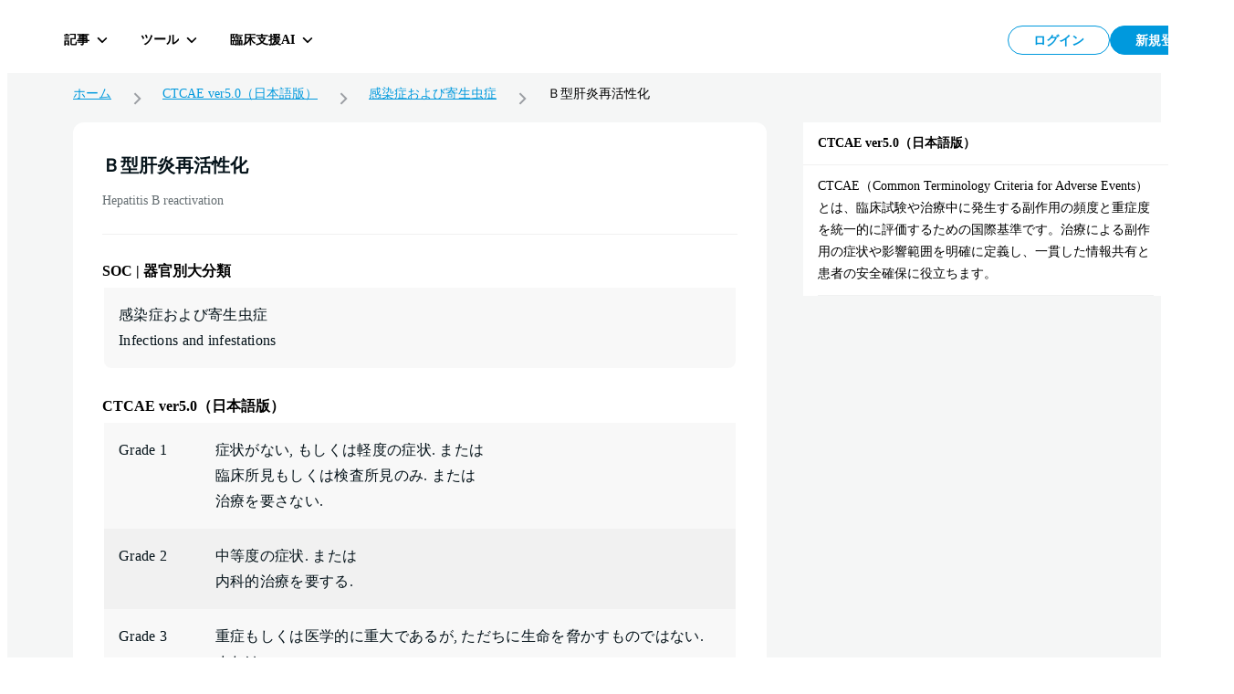

--- FILE ---
content_type: text/html; charset=utf-8
request_url: https://hokuto.app/ctcae/KG3Yw3oYKMCeIOm6FL7S
body_size: 62136
content:
<!DOCTYPE html><html><head><meta charSet="utf-8"/><meta name="viewport" content="width=device-width"/><title>Ｂ型肝炎再活性化 | CTCAE ver.5.0（日本語版） | 合併症・副作用 | HOKUTO</title><meta name="description" content="Ｂ型肝炎再活性化 Hepatitis B reactivationのCTCAEページ。定義：Ｂ型肝炎ウイルスの再活性化。検索上の注意：特記事項なし。JCOGから公式提供。CTCAE ver5.0の日本語翻訳版を無料掲載。医師向け臨床支援アプリHOKUTO（ホクト）では、当直や救急外来ですぐに役立つコンテンツを無料掲載!PC・スマホでも読みやすいオリジナル図表もご用意しています。"/><meta property="og:title" content="Ｂ型肝炎再活性化 | CTCAE ver.5.0（日本語版） | 合併症・副作用 | HOKUTO"/><meta property="og:description" content="Ｂ型肝炎再活性化 Hepatitis B reactivationのCTCAEページ。定義：Ｂ型肝炎ウイルスの再活性化。検索上の注意：特記事項なし。JCOGから公式提供。CTCAE ver5.0の日本語翻訳版を無料掲載。医師向け臨床支援アプリHOKUTO（ホクト）では、当直や救急外来ですぐに役立つコンテンツを無料掲載!PC・スマホでも読みやすいオリジナル図表もご用意しています。"/><meta property="og:type" content="website"/><meta property="og:url" content="https://hokuto.app/ctcae/KG3Yw3oYKMCeIOm6FL7S"/><meta property="og:image" content="https://hokuto.app/ogp.png"/><meta property="og:site_name" content="臨床支援アプリHOKUTO"/><meta name="author" content="臨床支援アプリHOKUTO"/><meta name="twitter:card" content="summary_large_image"/><meta name="twitter:title" content="Ｂ型肝炎再活性化 | CTCAE ver.5.0（日本語版） | 合併症・副作用 | HOKUTO"/><meta name="twitter:description" content="Ｂ型肝炎再活性化 Hepatitis B reactivationのCTCAEページ。定義：Ｂ型肝炎ウイルスの再活性化。検索上の注意：特記事項なし。JCOGから公式提供。CTCAE ver5.0の日本語翻訳版を無料掲載。医師向け臨床支援アプリHOKUTO（ホクト）では、当直や救急外来ですぐに役立つコンテンツを無料掲載!PC・スマホでも読みやすいオリジナル図表もご用意しています。"/><meta name="twitter:image" content="https://hokuto.app/ogp.png"/><link rel="canonical" href="https://hokuto.app/ctcae/KG3Yw3oYKMCeIOm6FL7S"/><link rel="shortcut icon" href="/favicon.ico"/><link rel="apple-touch-icon" href="/favicon.ico"/><script type="application/ld+json">{"@context":"https://schema.org","@graph":[{"@context":"https://schema.org","@type":"BreadcrumbList","itemListElement":[{"@type":"ListItem","position":1,"name":"ホーム","item":"https://hokuto.app"},{"@type":"ListItem","position":2,"name":"CTCAE ver5.0（日本語版）","item":"https://hokuto.app/ctcae"},{"@type":"ListItem","position":3,"name":"感染症および寄生虫症","item":"https://hokuto.app/ctcae/category/7AyHUAQRu2cVVkRfcXKr"},{"@type":"ListItem","position":4,"name":"Ｂ型肝炎再活性化","item":"https://hokuto.app/ctcae/KG3Yw3oYKMCeIOm6FL7S"}]},{"@context":"https://schema.org","@type":"ScholarlyArticle","mainEntityOfPage":{"@type":"WebPage","@id":"https://hokuto.app/ctcae/KG3Yw3oYKMCeIOm6FL7S"},"headline":"Ｂ型肝炎再活性化 | CTCAE ver.5.0（日本語版） | 合併症・副作用 | HOKUTO","description":"Ｂ型肝炎再活性化 Hepatitis B reactivationのCTCAEページ。定義：Ｂ型肝炎ウイルスの再活性化。検索上の注意：特記事項なし。JCOGから公式提供。CTCAE ver5.0の日本語翻訳版を無料掲載。医師向け臨床支援アプリHOKUTO（ホクト）では、当直や救急外来ですぐに役立つコンテンツを無料掲載!PC・スマホでも読みやすいオリジナル図表もご用意しています。","image":["https://hokuto.app/ogp.png"],"datePublished":"2021-08-17T10:57:57.098Z","dateModified":"2021-09-07T00:43:43.903Z","publisher":{"@type":"Organization","name":"医師向けアプリHOKUTO（ホクト）","logo":{"@type":"ImageObject","url":"https://hokuto.app/ogp.png"}}}]}</script><meta name="next-head-count" content="19"/><link rel="preload" href="/_next/static/css/f16a29d727fd1574.css" as="style"/><link rel="stylesheet" href="/_next/static/css/f16a29d727fd1574.css" data-n-g=""/><noscript data-n-css=""></noscript><script defer="" nomodule="" src="/_next/static/chunks/polyfills-c67a75d1b6f99dc8.js"></script><script src="/_next/static/chunks/webpack-13a669fa624cb9fb.js" defer=""></script><script src="/_next/static/chunks/framework-a6c4252a160a131b.js" defer=""></script><script src="/_next/static/chunks/main-08ceb146c4d68109.js" defer=""></script><script src="/_next/static/chunks/pages/_app-b27072fec0b3110e.js" defer=""></script><script src="/_next/static/chunks/9949-d60b6d7672d23702.js" defer=""></script><script src="/_next/static/chunks/3891-7f466115017a5540.js" defer=""></script><script src="/_next/static/chunks/6153-44bcf23ce310494b.js" defer=""></script><script src="/_next/static/chunks/1276-140b3ce4dc237503.js" defer=""></script><script src="/_next/static/chunks/665-c701a4c31dd80713.js" defer=""></script><script src="/_next/static/chunks/9414-9ed2734b53b5899f.js" defer=""></script><script src="/_next/static/chunks/2901-3b849c1c4dc517a1.js" defer=""></script><script src="/_next/static/chunks/270-e219da974729376d.js" defer=""></script><script src="/_next/static/chunks/pages/ctcae/%5Bid%5D-79dc2615f2529db3.js" defer=""></script><script src="/_next/static/-rC8I3xYfNBhjNhAWcIYO/_buildManifest.js" defer=""></script><script src="/_next/static/-rC8I3xYfNBhjNhAWcIYO/_ssgManifest.js" defer=""></script><style data-styled="" data-styled-version="6.1.19">.ttsRr{width:100%;position:relative;}/*!sc*/
.bPbOqu{width:100%;max-width:1200px;}/*!sc*/
.emUWrn{height:14px;}/*!sc*/
.Nlgnd{height:12px;}/*!sc*/
.bWYQhH{-webkit-box-pack:center;-ms-flex-pack:center;-webkit-justify-content:center;justify-content:center;display:-webkit-box;display:-webkit-flex;display:-ms-flexbox;display:flex;width:100%;}/*!sc*/
.gpkZba{border-radius:12px;background-color:#FFFFFF;padding:8px 16px 16px 16px;}/*!sc*/
@media screen and (min-width: 769px){.gpkZba{padding:32px;}}/*!sc*/
.chtwoo{border-top:1px solid #f1f1f1;margin-top:16px;padding-top:16px;}/*!sc*/
@media screen and (min-width: 769px){.chtwoo{margin-top:32px;padding-top:32px;}}/*!sc*/
.ikrZhj{margin-top:24px;}/*!sc*/
.hlXJVL{width:100%;}/*!sc*/
.cMkVtr{background-color:#FFFFFF;width:100%;}/*!sc*/
data-styled.g7[id="sc-dc5d4875-0"]{content:"ttsRr,bPbOqu,emUWrn,Nlgnd,bWYQhH,gpkZba,chtwoo,ikrZhj,hlXJVL,cMkVtr,"}/*!sc*/
@media screen and (max-width: 768px){.fucSkS{display:none;}}/*!sc*/
data-styled.g11[id="sc-4277d826-0"]{content:"fucSkS,"}/*!sc*/
@media screen and (min-width: 769px){.cWgoPb{display:none;}}/*!sc*/
data-styled.g12[id="sc-4277d826-1"]{content:"cWgoPb,"}/*!sc*/
.MVfLe{padding:8px;display:-webkit-box;display:-webkit-flex;display:-ms-flexbox;display:flex;-webkit-box-pack:center;-ms-flex-pack:center;-webkit-justify-content:center;justify-content:center;-webkit-align-items:center;-webkit-box-align:center;-ms-flex-align:center;align-items:center;width:112px;height:100%;color:#0099DD;background:#FFFFFF;border:1px solid #0099DD;border-radius:46px;font-size:14px;line-height:1;font-weight:700;}/*!sc*/
@media screen and (min-width: 769px){.MVfLe{width:112px;height:100%;}}/*!sc*/
@media screen and (min-width: 769px){.MVfLe:hover{cursor:pointer;opacity:0.5;transition-duration:0.5s;}}/*!sc*/
@media screen and (min-width: 769px){.MVfLe:focus{opacity:0.5;transition-duration:0.5s;}}/*!sc*/
.MVfLe:disabled{opacity:0.3;cursor:default;}/*!sc*/
.mywdC{padding:8px;display:-webkit-box;display:-webkit-flex;display:-ms-flexbox;display:flex;-webkit-box-pack:center;-ms-flex-pack:center;-webkit-justify-content:center;justify-content:center;-webkit-align-items:center;-webkit-box-align:center;-ms-flex-align:center;align-items:center;width:112px;height:100%;color:#FFFFFF;background:#0099DD;border:1px solid #0099DD;border-radius:46px;font-size:14px;line-height:1;font-weight:700;}/*!sc*/
@media screen and (min-width: 769px){.mywdC{width:112px;height:100%;}}/*!sc*/
@media screen and (min-width: 769px){.mywdC:hover{cursor:pointer;opacity:0.5;transition-duration:0.5s;}}/*!sc*/
@media screen and (min-width: 769px){.mywdC:focus{opacity:0.5;transition-duration:0.5s;}}/*!sc*/
.mywdC:disabled{opacity:0.3;cursor:default;}/*!sc*/
data-styled.g21[id="sc-44d67ce7-0"]{content:"MVfLe,mywdC,"}/*!sc*/
.jbKePw{overflow:hidden;display:-webkit-box;-webkit-box-orient:vertical;-webkit-line-clamp:1;}/*!sc*/
data-styled.g22[id="sc-44d67ce7-1"]{content:"jbKePw,"}/*!sc*/
.jxgqJR{display:-webkit-box;display:-webkit-flex;display:-ms-flexbox;display:flex;-webkit-flex-direction:column;-ms-flex-direction:column;flex-direction:column;-webkit-align-items:center;-webkit-box-align:center;-ms-flex-align:center;align-items:center;-webkit-box-pack:center;-ms-flex-pack:center;-webkit-justify-content:center;justify-content:center;width:80px;height:80px;padding:2px;border-radius:16px;background-color:#FFFFFF;cursor:pointer;}/*!sc*/
@media screen and (min-width: 769px){.jxgqJR{-webkit-flex-direction:row;-ms-flex-direction:row;flex-direction:row;width:auto;height:36px;padding:0 10px;border-radius:6px;background-color:transparent;transition-duration:0.5s;}}/*!sc*/
@media screen and (min-width: 769px){.jxgqJR:hover,.jxgqJR:focus{border-color:#f1f1f1;background-color:rgb(241 241 241 / 50%);}}/*!sc*/
data-styled.g78[id="sc-7d89007f-0"]{content:"jxgqJR,"}/*!sc*/
.dQfyLk{overflow:hidden;display:-webkit-box;-webkit-box-orient:vertical;-webkit-line-clamp:1;margin-top:8px;font-size:10px;line-height:10px;font-weight:700;color:#000000;}/*!sc*/
data-styled.g79[id="sc-7d89007f-1"]{content:"dQfyLk,"}/*!sc*/
.cUnFNv{margin-top:13px;}/*!sc*/
@media screen and (min-width: 769px){.cUnFNv{margin-top:0;margin-left:12px;font-size:14px;line-height:14px;}}/*!sc*/
data-styled.g80[id="sc-7d89007f-2"]{content:"cUnFNv,"}/*!sc*/
.fFGVDv{margin-left:8px;height:32px;display:-webkit-box;display:-webkit-flex;display:-ms-flexbox;display:flex;-webkit-box-pack:justify;-webkit-justify-content:space-between;justify-content:space-between;-webkit-column-gap:8px;column-gap:8px;}/*!sc*/
data-styled.g88[id="sc-7e019283-6"]{content:"fFGVDv,"}/*!sc*/
.gyHPtp{width:32px;height:32px;border:none;background-color:transparent;border-radius:2px;cursor:pointer;display:-webkit-box;display:-webkit-flex;display:-ms-flexbox;display:flex;-webkit-align-items:center;-webkit-box-align:center;-ms-flex-align:center;align-items:center;-webkit-box-pack:center;-ms-flex-pack:center;-webkit-justify-content:center;justify-content:center;font-size:1em;}/*!sc*/
data-styled.g89[id="sc-cdddeeac-0"]{content:"gyHPtp,"}/*!sc*/
.iATDih{position:relative;}/*!sc*/
data-styled.g115[id="sc-5587821d-1"]{content:"iATDih,"}/*!sc*/
.kbxfj{padding:18px 12px 10px;}/*!sc*/
data-styled.g116[id="sc-ed03e1b0-0"]{content:"kbxfj,"}/*!sc*/
.eEHsxz{position:absolute;left:0;top:0px;z-index:101;width:100%;}/*!sc*/
data-styled.g118[id="sc-ed03e1b0-2"]{content:"eEHsxz,"}/*!sc*/
.fSsgCB{display:-webkit-box;display:-webkit-flex;display:-ms-flexbox;display:flex;-webkit-box-pack:justify;-webkit-justify-content:space-between;justify-content:space-between;-webkit-align-items:flex-start;-webkit-box-align:flex-start;-ms-flex-align:flex-start;align-items:flex-start;width:100%;height:60px;position:absolute;top:0;left:0;right:0;}/*!sc*/
data-styled.g153[id="sc-ff1151c2-0"]{content:"fSsgCB,"}/*!sc*/
.kMwNfh{display:-webkit-box;display:-webkit-flex;display:-ms-flexbox;display:flex;-webkit-align-items:center;-webkit-box-align:center;-ms-flex-align:center;align-items:center;-webkit-box-pack:start;-ms-flex-pack:start;-webkit-justify-content:flex-start;justify-content:flex-start;position:relative;z-index:101;}/*!sc*/
data-styled.g154[id="sc-ff1151c2-1"]{content:"kMwNfh,"}/*!sc*/
.hGafEV{display:-webkit-box;display:-webkit-flex;display:-ms-flexbox;display:flex;-webkit-align-items:center;-webkit-box-align:center;-ms-flex-align:center;align-items:center;-webkit-box-pack:end;-ms-flex-pack:end;-webkit-justify-content:flex-end;justify-content:flex-end;position:relative;z-index:101;}/*!sc*/
data-styled.g155[id="sc-ff1151c2-2"]{content:"hGafEV,"}/*!sc*/
.frZtVc{display:-webkit-box;display:-webkit-flex;display:-ms-flexbox;display:flex;-webkit-align-items:center;-webkit-box-align:center;-ms-flex-align:center;align-items:center;-webkit-box-pack:justify;-webkit-justify-content:space-between;justify-content:space-between;z-index:101;height:64px;top:0px;right:40px;width:100%;}/*!sc*/
data-styled.g156[id="sc-ff1151c2-3"]{content:"frZtVc,"}/*!sc*/
.hNihLr{display:-webkit-box;display:-webkit-flex;display:-ms-flexbox;display:flex;-webkit-align-items:center;-webkit-box-align:center;-ms-flex-align:center;align-items:center;-webkit-box-pack:start;-ms-flex-pack:start;-webkit-justify-content:flex-start;justify-content:flex-start;width:70%;height:100%;}/*!sc*/
data-styled.g157[id="sc-ff1151c2-4"]{content:"hNihLr,"}/*!sc*/
.iQTkaj{display:-webkit-box;display:-webkit-flex;display:-ms-flexbox;display:flex;-webkit-align-items:center;-webkit-box-align:center;-ms-flex-align:center;align-items:center;-webkit-box-pack:end;-ms-flex-pack:end;-webkit-justify-content:flex-end;justify-content:flex-end;gap:8px;}/*!sc*/
data-styled.g158[id="sc-ff1151c2-5"]{content:"iQTkaj,"}/*!sc*/
.jqTBTC{font-size:16px;line-height:16px;font-weight:700;margin:0;display:-webkit-box;display:-webkit-flex;display:-ms-flexbox;display:flex;-webkit-box-pack:center;-ms-flex-pack:center;-webkit-justify-content:center;justify-content:center;position:relative;-webkit-align-items:center;-webkit-box-align:center;-ms-flex-align:center;align-items:center;line-height:1;text-align:center;}/*!sc*/
data-styled.g159[id="sc-f2a16731-0"]{content:"jqTBTC,"}/*!sc*/
.jmYINJ{margin:0;display:-webkit-box;display:-webkit-flex;display:-ms-flexbox;display:flex;-webkit-box-pack:center;-ms-flex-pack:center;-webkit-justify-content:center;justify-content:center;aspect-ratio:256/50;height:32px;position:relative;}/*!sc*/
.jmYINJ:hover{cursor:pointer;opacity:0.5;transition-duration:0.5s;}/*!sc*/
@media (max-width: 960px){.jmYINJ{width:120px;}}/*!sc*/
data-styled.g160[id="sc-f2a16731-1"]{content:"jmYINJ,"}/*!sc*/
.kyEKxb{margin:8px 0 0 0;font-size:12px;line-height:12px;font-weight:700;color:#999999;display:-webkit-box;display:-webkit-flex;display:-ms-flexbox;display:flex;-webkit-box-pack:center;-ms-flex-pack:center;-webkit-justify-content:center;justify-content:center;}/*!sc*/
data-styled.g162[id="sc-f2a16731-3"]{content:"kyEKxb,"}/*!sc*/
.LzaUX{max-width:calc(100% - 100px);margin-inline:auto;text-align:center;}/*!sc*/
data-styled.g163[id="sc-f2a16731-4"]{content:"LzaUX,"}/*!sc*/
.KgCKy{position:-webkit-sticky;position:sticky;}/*!sc*/
data-styled.g164[id="sc-7f53455f-0"]{content:"KgCKy,"}/*!sc*/
@media screen and (max-width: 768px){.cAMRMK{position:-webkit-sticky;position:sticky;top:0;z-index:100;background-color:#FFFFFF;}}/*!sc*/
data-styled.g165[id="sc-7f53455f-1"]{content:"cAMRMK,"}/*!sc*/
.coPhbp{display:-webkit-box;display:-webkit-flex;display:-ms-flexbox;display:flex;-webkit-align-items:center;-webkit-box-align:center;-ms-flex-align:center;align-items:center;-webkit-box-pack:center;-ms-flex-pack:center;-webkit-justify-content:center;justify-content:center;-webkit-flex:1;-ms-flex:1;flex:1;min-height:auto;}/*!sc*/
data-styled.g166[id="sc-7f53455f-2"]{content:"coPhbp,"}/*!sc*/
.jKvIRU{position:absolute;top:0;left:0;right:0;width:100%;pointer-events:none;}/*!sc*/
.jKvIRU>*{pointer-events:auto;}/*!sc*/
data-styled.g167[id="sc-7f53455f-3"]{content:"jKvIRU,"}/*!sc*/
.caOuSd{position:fixed;width:100%;height:60px;padding:6px 40px;display:-webkit-box;display:-webkit-flex;display:-ms-flexbox;display:flex;-webkit-box-pack:start;-ms-flex-pack:start;-webkit-justify-content:start;justify-content:start;-webkit-align-items:center;-webkit-box-align:center;-ms-flex-align:center;align-items:center;background:#FFFFFF;z-index:100;}/*!sc*/
@media (max-width: 960px){.caOuSd{padding-left:16px;padding-right:16px;}}/*!sc*/
@media screen and (max-width: 768px){.caOuSd{position:relative;-webkit-flex-direction:column;-ms-flex-direction:column;flex-direction:column;min-height:60px;-webkit-box-pack:center;-ms-flex-pack:center;-webkit-justify-content:center;justify-content:center;-webkit-align-items:center;-webkit-box-align:center;-ms-flex-align:center;align-items:center;padding:10px 0;background:#FFFFFF;border-top:none;}}/*!sc*/
data-styled.g168[id="sc-7f53455f-4"]{content:"caOuSd,"}/*!sc*/
.diOZPM{position:relative;-webkit-flex-direction:row;-ms-flex-direction:row;flex-direction:row;border-bottom:1px solid #05131a14;}/*!sc*/
data-styled.g169[id="sc-7f53455f-5"]{content:"diOZPM,"}/*!sc*/
.kRbpKa{display:-webkit-box;display:-webkit-flex;display:-ms-flexbox;display:flex;background:#FFFFFF;-webkit-flex-direction:column;-ms-flex-direction:column;flex-direction:column;width:100%;}/*!sc*/
data-styled.g202[id="sc-1f791982-0"]{content:"kRbpKa,"}/*!sc*/
.eYeSBN{padding:16px;font-size:14px;line-height:1;font-weight:700;border-bottom:1px solid #f1f1f1;}/*!sc*/
data-styled.g203[id="sc-1f791982-1"]{content:"eYeSBN,"}/*!sc*/
.gfuGPW{margin:0 16px;padding:11px 0;border-bottom:1px solid #f1f1f1;}/*!sc*/
data-styled.g204[id="sc-1f791982-2"]{content:"gfuGPW,"}/*!sc*/
.hxsDxD{font-size:14px;line-height:24px;margin:0;}/*!sc*/
data-styled.g205[id="sc-1f791982-3"]{content:"hxsDxD,"}/*!sc*/
.hjefnW{width:100%;margin-top:0;}/*!sc*/
.hjefnW:has(:not(thead))>tbody>tr:first-child{border-radius:8px 8px 0 0;}/*!sc*/
@media screen and (min-width: 769px){.hjefnW{height:36px;margin-top:8px;}}/*!sc*/
.hnViUm{width:100%;margin-top:8px;}/*!sc*/
.hnViUm:has(:not(thead))>tbody>tr:first-child{border-radius:8px 8px 0 0;}/*!sc*/
@media screen and (min-width: 769px){.hnViUm{height:36px;margin-top:8px;}}/*!sc*/
data-styled.g224[id="sc-b68fc88c-0"]{content:"hjefnW,hnViUm,"}/*!sc*/
.jApFCT{display:-webkit-box;display:-webkit-flex;display:-ms-flexbox;display:flex;-webkit-flex-direction:column;-ms-flex-direction:column;flex-direction:column;}/*!sc*/
data-styled.g227[id="sc-b68fc88c-3"]{content:"jApFCT,"}/*!sc*/
.dSLgKB{display:-webkit-box;display:-webkit-flex;display:-ms-flexbox;display:flex;-webkit-align-items:center;-webkit-box-align:center;-ms-flex-align:center;align-items:center;background:#F1F1F1;-webkit-flex:1;-ms-flex:1;flex:1;}/*!sc*/
.dSLgKB:nth-child(odd){background:rgba(241, 241, 241, 0.5);}/*!sc*/
.dSLgKB:last-child{border-radius:0 0 8px 8px;}/*!sc*/
.gfHSjg{display:-webkit-box;display:-webkit-flex;display:-ms-flexbox;display:flex;-webkit-align-items:flex-start;-webkit-box-align:flex-start;-ms-flex-align:flex-start;align-items:flex-start;background:#F1F1F1;-webkit-flex:1;-ms-flex:1;flex:1;}/*!sc*/
.gfHSjg:nth-child(odd){background:rgba(241, 241, 241, 0.5);}/*!sc*/
.gfHSjg:last-child{border-radius:0 0 8px 8px;}/*!sc*/
data-styled.g228[id="sc-b68fc88c-4"]{content:"dSLgKB,gfHSjg,"}/*!sc*/
.ilYFii{width:100%;font-size:14px;line-height:24px;padding:16px;}/*!sc*/
.ilYFii:first-of-type{padding-left:16px;}/*!sc*/
@media screen and (min-width: 769px){.ilYFii{padding:16px;width:100%;}}/*!sc*/
.bbutmK{width:86px;font-size:14px;line-height:24px;padding:16px 0 16px 16px;}/*!sc*/
.bbutmK:first-of-type{padding-left:16px;}/*!sc*/
@media screen and (min-width: 769px){.bbutmK{padding:16px 0 16px 16px;width:112px;}}/*!sc*/
data-styled.g229[id="sc-b68fc88c-5"]{content:"ilYFii,bbutmK,"}/*!sc*/
.VoCGE{display:-webkit-box;display:-webkit-flex;display:-ms-flexbox;display:flex;margin-top:24px;-webkit-align-items:center;-webkit-box-align:center;-ms-flex-align:center;align-items:center;width:100%;max-width:1200px;}/*!sc*/
@media screen and (max-width: 768px){.VoCGE{margin-top:0;padding:8px 8px 8px 24px;border-top:1px solid #f1f1f1;}}/*!sc*/
.VoCGE a{font-size:14px;line-height:1;color:#0099dd;}/*!sc*/
@media screen and (max-width: 768px){.VoCGE a{font-size:10px;}}/*!sc*/
.VoCGE div{font-size:14px;line-height:1;}/*!sc*/
@media screen and (max-width: 768px){.VoCGE div{font-size:10px;}}/*!sc*/
data-styled.g232[id="sc-e92817b4-0"]{content:"VoCGE,"}/*!sc*/
.jYfoTe{display:-webkit-box;display:-webkit-flex;display:-ms-flexbox;display:flex;-webkit-align-items:center;-webkit-box-align:center;-ms-flex-align:center;align-items:center;}/*!sc*/
.jYfoTe :not(:last-child){white-space:nowrap;}/*!sc*/
data-styled.g233[id="sc-e92817b4-1"]{content:"jYfoTe,"}/*!sc*/
.jSphmb{display:-webkit-box;display:-webkit-flex;display:-ms-flexbox;display:flex;-webkit-align-items:center;-webkit-box-align:center;-ms-flex-align:center;align-items:center;margin:0 16px;}/*!sc*/
@media screen and (max-width: 768px){.jSphmb{margin:0 8px;}}/*!sc*/
data-styled.g234[id="sc-e92817b4-2"]{content:"jSphmb,"}/*!sc*/
.kkpZZC{max-width:calc(
    100vw - 170px
  );display:-webkit-box;-webkit-box-orient:vertical;-webkit-line-clamp:1;overflow:hidden;}/*!sc*/
data-styled.g235[id="sc-e92817b4-3"]{content:"kkpZZC,"}/*!sc*/
.gBRNEO{background:#F5F6F6;min-height:100vh;height:100%;}/*!sc*/
@media screen and (max-width: 768px){.gBRNEO{position:relative;}}/*!sc*/
data-styled.g304[id="sc-18324ebf-0"]{content:"gBRNEO,"}/*!sc*/
.gwfpgo{display:-webkit-box;display:-webkit-flex;display:-ms-flexbox;display:flex;-webkit-align-items:center;-webkit-box-align:center;-ms-flex-align:center;align-items:center;height:auto;width:100%;-webkit-box-pack:center;-ms-flex-pack:center;-webkit-justify-content:center;justify-content:center;padding:64px 40px 0;-webkit-flex-direction:column;-ms-flex-direction:column;flex-direction:column;}/*!sc*/
@media screen and (max-width: 768px){.gwfpgo{padding:0;}}/*!sc*/
data-styled.g324[id="sc-bd60c56-0"]{content:"gwfpgo,"}/*!sc*/
.huAzJD{margin:24px 0 44px;width:calc(100% - 440px);max-width:760px;}/*!sc*/
@media screen and (max-width: 768px){.huAzJD{margin:0;width:100%;}}/*!sc*/
data-styled.g325[id="sc-bd60c56-1"]{content:"huAzJD,"}/*!sc*/
.eaPZOm{margin:24px 0 44px 40px;width:400px;}/*!sc*/
data-styled.g326[id="sc-bd60c56-2"]{content:"eaPZOm,"}/*!sc*/
.fDclJy{padding-bottom:24px;display:-webkit-box;display:-webkit-flex;display:-ms-flexbox;display:flex;-webkit-flex-direction:column;-ms-flex-direction:column;flex-direction:column;border-bottom:1px solid #f1f1f1;}/*!sc*/
data-styled.g327[id="sc-bd60c56-3"]{content:"fDclJy,"}/*!sc*/
.ekxJyy{margin-top:12px;color:var(--text-low, rgba(5, 19, 26, 0.62));font-size:14px;font-weight:400;line-height:1.75;}/*!sc*/
data-styled.g328[id="sc-bd60c56-4"]{content:"ekxJyy,"}/*!sc*/
.lecCZM{font-size:16px;line-height:1;font-weight:700;margin:32px 0 8px;}/*!sc*/
@media screen and (max-width: 768px){.lecCZM{margin:16px 0 8px;}}/*!sc*/
data-styled.g329[id="sc-bd60c56-5"]{content:"lecCZM,"}/*!sc*/
.fxfxoQ{margin:0;color:var(--text-high, #05131a);font-size:20px;font-weight:700;line-height:1.5;}/*!sc*/
data-styled.g330[id="sc-bd60c56-6"]{content:"fxfxoQ,"}/*!sc*/
.hgiUMt{margin:0;color:var(--text-high, #05131a);font-size:16px;font-weight:400;line-height:1.75;letter-spacing:0.32px;}/*!sc*/
@media screen and (max-width: 768px){.hgiUMt{font-size:14px;}}/*!sc*/
data-styled.g331[id="sc-bd60c56-7"]{content:"hgiUMt,"}/*!sc*/
.ipuUTw{color:var(--surface-accent, #09d);font-size:16px;font-weight:400;line-height:1.5;text-decoration-line:underline;transition-duration:0.5s;cursor:pointer;}/*!sc*/
.ipuUTw:hover{opacity:0.3;}/*!sc*/
@media screen and (max-width: 768px){.ipuUTw{font-size:14px;}}/*!sc*/
data-styled.g332[id="sc-bd60c56-8"]{content:"ipuUTw,"}/*!sc*/
</style></head><body><div id="__next"><div id="bannerWrapper" class="sc-7f53455f-0 KgCKy"></div><div class="sc-dc5d4875-0 sc-4277d826-0 fucSkS"><header id="header" class="sc-7f53455f-4 caOuSd"><div class="sc-dc5d4875-0 sc-4277d826-0 fucSkS"><a href="https://hokuto.app/" class="sc-f2a16731-1 jmYINJ"><span style="box-sizing:border-box;display:block;overflow:hidden;width:initial;height:initial;background:none;opacity:1;border:0;margin:0;padding:0;position:absolute;top:0;left:0;bottom:0;right:0"><img alt="医師向け臨床支援アプリHOKUTO（ホクト）" src="[data-uri]" decoding="async" data-nimg="fill" style="position:absolute;top:0;left:0;bottom:0;right:0;box-sizing:border-box;padding:0;border:none;margin:auto;display:block;width:0;height:0;min-width:100%;max-width:100%;min-height:100%;max-height:100%;object-fit:contain"/><noscript><img alt="医師向け臨床支援アプリHOKUTO（ホクト）" loading="lazy" decoding="async" data-nimg="fill" style="position:absolute;top:0;left:0;bottom:0;right:0;box-sizing:border-box;padding:0;border:none;margin:auto;display:block;width:0;height:0;min-width:100%;max-width:100%;min-height:100%;max-height:100%;object-fit:contain" sizes="100vw" srcSet="/_next/static/media/hokuto-logo.73857317.svg 640w, /_next/static/media/hokuto-logo.73857317.svg 750w, /_next/static/media/hokuto-logo.73857317.svg 828w, /_next/static/media/hokuto-logo.73857317.svg 1080w, /_next/static/media/hokuto-logo.73857317.svg 1200w, /_next/static/media/hokuto-logo.73857317.svg 1920w, /_next/static/media/hokuto-logo.73857317.svg 2048w, /_next/static/media/hokuto-logo.73857317.svg 3840w" src="/_next/static/media/hokuto-logo.73857317.svg"/></noscript></span></a></div><div class="sc-dc5d4875-0 sc-4277d826-1 sc-f2a16731-4 cWgoPb LzaUX"><h1 class="sc-f2a16731-0 jqTBTC">Ｂ型肝炎再活性化</h1><p class="sc-f2a16731-3 kyEKxb">Hepatitis B reactivation</p></div><div width="100%" class="sc-dc5d4875-0 ttsRr"><div class="sc-dc5d4875-0 sc-4277d826-1 cWgoPb"><div class="sc-ff1151c2-0 fSsgCB"><div class="sc-ff1151c2-1 kMwNfh"><div class="sc-ed03e1b0-1 cIamZc"><div class="sc-ed03e1b0-2 eEHsxz"><div class="sc-ed03e1b0-0 kbxfj"><button class="sc-cdddeeac-0 gyHPtp"><div class="sc-5587821d-1 iATDih"><svg width="28" height="28" viewBox="0 0 24 24" fill="currentColor" xmlns="http://www.w3.org/2000/svg" color="#0099DD"><rect x="3" y="5" width="18" height="2" rx="1"></rect><rect x="3" y="11" width="18" height="2" rx="1"></rect><rect x="3" y="17" width="18" height="2" rx="1"></rect></svg></div></button></div></div></div></div><div class="sc-ff1151c2-2 hGafEV"></div></div></div><div class="sc-dc5d4875-0 sc-4277d826-0 fucSkS"><div class="sc-ff1151c2-3 frZtVc"><div class="sc-ff1151c2-4 hNihLr"><a class="sc-7d89007f-0 jxgqJR"><span class="sc-7d89007f-1 sc-7d89007f-2 dQfyLk cUnFNv">記事</span><div style="width:20px;height:20px;position:relative;margin-left:4px"><svg x="4" y="6.5" width="12" height="7" viewBox="0 0 12 7" fill="none" xmlns="http://www.w3.org/2000/svg" style="position:absolute;top:50%;left:50%;transform:translate(-50%, -50%)"><path fill-rule="evenodd" clip-rule="evenodd" d="M0.583008 1.41552L1.76152 0.237009L6.0107 4.48619L10.2548 0.315241L11.423 1.50396L6.00049 6.83301L0.583008 1.41552Z" fill="black"></path></svg></div></a><a class="sc-7d89007f-0 jxgqJR"><span class="sc-7d89007f-1 sc-7d89007f-2 dQfyLk cUnFNv">ツール</span><div style="width:20px;height:20px;position:relative;margin-left:4px"><svg x="4" y="6.5" width="12" height="7" viewBox="0 0 12 7" fill="none" xmlns="http://www.w3.org/2000/svg" style="position:absolute;top:50%;left:50%;transform:translate(-50%, -50%)"><path fill-rule="evenodd" clip-rule="evenodd" d="M0.583008 1.41552L1.76152 0.237009L6.0107 4.48619L10.2548 0.315241L11.423 1.50396L6.00049 6.83301L0.583008 1.41552Z" fill="black"></path></svg></div></a><a class="sc-7d89007f-0 jxgqJR"><span class="sc-7d89007f-1 sc-7d89007f-2 dQfyLk cUnFNv">臨床支援AI</span><div style="width:20px;height:20px;position:relative;margin-left:4px"><svg x="4" y="6.5" width="12" height="7" viewBox="0 0 12 7" fill="none" xmlns="http://www.w3.org/2000/svg" style="position:absolute;top:50%;left:50%;transform:translate(-50%, -50%)"><path fill-rule="evenodd" clip-rule="evenodd" d="M0.583008 1.41552L1.76152 0.237009L6.0107 4.48619L10.2548 0.315241L11.423 1.50396L6.00049 6.83301L0.583008 1.41552Z" fill="black"></path></svg></div></a></div><div class="sc-ff1151c2-5 iQTkaj"><div data-testid="notLoggedInUserMenu" class="sc-7e019283-6 fFGVDv"><button width="112px,112px" class="sc-44d67ce7-0 MVfLe"><span class="sc-44d67ce7-1 jbKePw">ログイン</span></button><button width="112px,112px" font-weight="700" class="sc-44d67ce7-0 mywdC"><span class="sc-44d67ce7-1 jbKePw">新規登録</span></button></div></div></div></div></div></header></div><div class="sc-7f53455f-1 cAMRMK"><div class="sc-dc5d4875-0 sc-4277d826-1 cWgoPb"><header id="header" class="sc-7f53455f-4 sc-7f53455f-5 caOuSd diOZPM"><div class="sc-7f53455f-2 coPhbp"><div class="sc-dc5d4875-0 sc-4277d826-0 fucSkS"><a href="https://hokuto.app/" class="sc-f2a16731-1 jmYINJ"><span style="box-sizing:border-box;display:block;overflow:hidden;width:initial;height:initial;background:none;opacity:1;border:0;margin:0;padding:0;position:absolute;top:0;left:0;bottom:0;right:0"><img alt="医師向け臨床支援アプリHOKUTO（ホクト）" src="[data-uri]" decoding="async" data-nimg="fill" style="position:absolute;top:0;left:0;bottom:0;right:0;box-sizing:border-box;padding:0;border:none;margin:auto;display:block;width:0;height:0;min-width:100%;max-width:100%;min-height:100%;max-height:100%;object-fit:contain"/><noscript><img alt="医師向け臨床支援アプリHOKUTO（ホクト）" loading="lazy" decoding="async" data-nimg="fill" style="position:absolute;top:0;left:0;bottom:0;right:0;box-sizing:border-box;padding:0;border:none;margin:auto;display:block;width:0;height:0;min-width:100%;max-width:100%;min-height:100%;max-height:100%;object-fit:contain" sizes="100vw" srcSet="/_next/static/media/hokuto-logo.73857317.svg 640w, /_next/static/media/hokuto-logo.73857317.svg 750w, /_next/static/media/hokuto-logo.73857317.svg 828w, /_next/static/media/hokuto-logo.73857317.svg 1080w, /_next/static/media/hokuto-logo.73857317.svg 1200w, /_next/static/media/hokuto-logo.73857317.svg 1920w, /_next/static/media/hokuto-logo.73857317.svg 2048w, /_next/static/media/hokuto-logo.73857317.svg 3840w" src="/_next/static/media/hokuto-logo.73857317.svg"/></noscript></span></a></div><div class="sc-dc5d4875-0 sc-4277d826-1 sc-f2a16731-4 cWgoPb LzaUX"><h1 class="sc-f2a16731-0 jqTBTC">Ｂ型肝炎再活性化</h1><p class="sc-f2a16731-3 kyEKxb">Hepatitis B reactivation</p></div></div><div class="sc-7f53455f-3 jKvIRU"><div class="sc-dc5d4875-0 sc-4277d826-1 cWgoPb"><div class="sc-ff1151c2-0 fSsgCB"><div class="sc-ff1151c2-1 kMwNfh"><div class="sc-ed03e1b0-1 cIamZc"><div class="sc-ed03e1b0-2 eEHsxz"><div class="sc-ed03e1b0-0 kbxfj"><button class="sc-cdddeeac-0 gyHPtp"><div class="sc-5587821d-1 iATDih"><svg width="28" height="28" viewBox="0 0 24 24" fill="currentColor" xmlns="http://www.w3.org/2000/svg" color="#0099DD"><rect x="3" y="5" width="18" height="2" rx="1"></rect><rect x="3" y="11" width="18" height="2" rx="1"></rect><rect x="3" y="17" width="18" height="2" rx="1"></rect></svg></div></button></div></div></div></div><div class="sc-ff1151c2-2 hGafEV"></div></div></div><div class="sc-dc5d4875-0 sc-4277d826-0 fucSkS"><div class="sc-ff1151c2-3 frZtVc"><div class="sc-ff1151c2-4 hNihLr"><a class="sc-7d89007f-0 jxgqJR"><span class="sc-7d89007f-1 sc-7d89007f-2 dQfyLk cUnFNv">記事</span><div style="width:20px;height:20px;position:relative;margin-left:4px"><svg x="4" y="6.5" width="12" height="7" viewBox="0 0 12 7" fill="none" xmlns="http://www.w3.org/2000/svg" style="position:absolute;top:50%;left:50%;transform:translate(-50%, -50%)"><path fill-rule="evenodd" clip-rule="evenodd" d="M0.583008 1.41552L1.76152 0.237009L6.0107 4.48619L10.2548 0.315241L11.423 1.50396L6.00049 6.83301L0.583008 1.41552Z" fill="black"></path></svg></div></a><a class="sc-7d89007f-0 jxgqJR"><span class="sc-7d89007f-1 sc-7d89007f-2 dQfyLk cUnFNv">ツール</span><div style="width:20px;height:20px;position:relative;margin-left:4px"><svg x="4" y="6.5" width="12" height="7" viewBox="0 0 12 7" fill="none" xmlns="http://www.w3.org/2000/svg" style="position:absolute;top:50%;left:50%;transform:translate(-50%, -50%)"><path fill-rule="evenodd" clip-rule="evenodd" d="M0.583008 1.41552L1.76152 0.237009L6.0107 4.48619L10.2548 0.315241L11.423 1.50396L6.00049 6.83301L0.583008 1.41552Z" fill="black"></path></svg></div></a><a class="sc-7d89007f-0 jxgqJR"><span class="sc-7d89007f-1 sc-7d89007f-2 dQfyLk cUnFNv">臨床支援AI</span><div style="width:20px;height:20px;position:relative;margin-left:4px"><svg x="4" y="6.5" width="12" height="7" viewBox="0 0 12 7" fill="none" xmlns="http://www.w3.org/2000/svg" style="position:absolute;top:50%;left:50%;transform:translate(-50%, -50%)"><path fill-rule="evenodd" clip-rule="evenodd" d="M0.583008 1.41552L1.76152 0.237009L6.0107 4.48619L10.2548 0.315241L11.423 1.50396L6.00049 6.83301L0.583008 1.41552Z" fill="black"></path></svg></div></a></div><div class="sc-ff1151c2-5 iQTkaj"><div data-testid="notLoggedInUserMenu" class="sc-7e019283-6 fFGVDv"><button width="112px,112px" class="sc-44d67ce7-0 MVfLe"><span class="sc-44d67ce7-1 jbKePw">ログイン</span></button><button width="112px,112px" font-weight="700" class="sc-44d67ce7-0 mywdC"><span class="sc-44d67ce7-1 jbKePw">新規登録</span></button></div></div></div></div></div></header></div></div><div class="sc-18324ebf-0 gBRNEO"><div class="sc-bd60c56-0 gwfpgo"><div width="100%" class="sc-dc5d4875-0 sc-4277d826-0 bPbOqu fucSkS"><div class="sc-e92817b4-0 VoCGE"><div class="sc-e92817b4-1 jYfoTe"><a href="https://hokuto.app/">ホーム</a><div class="sc-e92817b4-2 jSphmb"><div height="14" class="sc-dc5d4875-0 sc-4277d826-0 emUWrn fucSkS"><svg xmlns="http://www.w3.org/2000/svg" width="24" height="24" viewBox="0 0 24 24" fill="none"><path fill-rule="evenodd" clip-rule="evenodd" d="M10.0991 18.5L8.6849 17.0858L13.7839 11.9868L8.77878 6.89383L10.2052 5.49196L16.6001 11.999L10.0991 18.5Z" fill="#9B9EA3"></path></svg></div><div height="12" class="sc-dc5d4875-0 sc-4277d826-1 Nlgnd cWgoPb"><svg xmlns="http://www.w3.org/2000/svg" width="24" height="24" viewBox="0 0 24 24" fill="none"><path fill-rule="evenodd" clip-rule="evenodd" d="M10.0991 18.5L8.6849 17.0858L13.7839 11.9868L8.77878 6.89383L10.2052 5.49196L16.6001 11.999L10.0991 18.5Z" fill="#9B9EA3"></path></svg></div></div></div><div class="sc-e92817b4-1 jYfoTe"><a href="https://hokuto.app/ctcae">CTCAE ver5.0（日本語版）</a><div class="sc-e92817b4-2 jSphmb"><div height="14" class="sc-dc5d4875-0 sc-4277d826-0 emUWrn fucSkS"><svg xmlns="http://www.w3.org/2000/svg" width="24" height="24" viewBox="0 0 24 24" fill="none"><path fill-rule="evenodd" clip-rule="evenodd" d="M10.0991 18.5L8.6849 17.0858L13.7839 11.9868L8.77878 6.89383L10.2052 5.49196L16.6001 11.999L10.0991 18.5Z" fill="#9B9EA3"></path></svg></div><div height="12" class="sc-dc5d4875-0 sc-4277d826-1 Nlgnd cWgoPb"><svg xmlns="http://www.w3.org/2000/svg" width="24" height="24" viewBox="0 0 24 24" fill="none"><path fill-rule="evenodd" clip-rule="evenodd" d="M10.0991 18.5L8.6849 17.0858L13.7839 11.9868L8.77878 6.89383L10.2052 5.49196L16.6001 11.999L10.0991 18.5Z" fill="#9B9EA3"></path></svg></div></div></div><div class="sc-e92817b4-1 jYfoTe"><a href="https://hokuto.app/ctcae/category/7AyHUAQRu2cVVkRfcXKr">感染症および寄生虫症</a><div class="sc-e92817b4-2 jSphmb"><div height="14" class="sc-dc5d4875-0 sc-4277d826-0 emUWrn fucSkS"><svg xmlns="http://www.w3.org/2000/svg" width="24" height="24" viewBox="0 0 24 24" fill="none"><path fill-rule="evenodd" clip-rule="evenodd" d="M10.0991 18.5L8.6849 17.0858L13.7839 11.9868L8.77878 6.89383L10.2052 5.49196L16.6001 11.999L10.0991 18.5Z" fill="#9B9EA3"></path></svg></div><div height="12" class="sc-dc5d4875-0 sc-4277d826-1 Nlgnd cWgoPb"><svg xmlns="http://www.w3.org/2000/svg" width="24" height="24" viewBox="0 0 24 24" fill="none"><path fill-rule="evenodd" clip-rule="evenodd" d="M10.0991 18.5L8.6849 17.0858L13.7839 11.9868L8.77878 6.89383L10.2052 5.49196L16.6001 11.999L10.0991 18.5Z" fill="#9B9EA3"></path></svg></div></div></div><div class="sc-e92817b4-1 jYfoTe"><div class="sc-e92817b4-3 kkpZZC">Ｂ型肝炎再活性化</div></div></div></div><div display="flex" width="100%" class="sc-dc5d4875-0 bWYQhH"><div class="sc-bd60c56-1 huAzJD"><div class="sc-dc5d4875-0 gpkZba"><div class="sc-dc5d4875-0 sc-4277d826-0 fucSkS"><div class="sc-bd60c56-3 fDclJy"><h1 class="sc-bd60c56-6 fxfxoQ">Ｂ型肝炎再活性化</h1><div class="sc-bd60c56-4 ekxJyy">Hepatitis B reactivation</div></div></div><div class="sc-dc5d4875-0"><h2 class="sc-bd60c56-5 lecCZM">SOC | 器官別大分類</h2><table class="sc-b68fc88c-0 hjefnW"><tbody class="sc-b68fc88c-3 jApFCT"><tr class="sc-b68fc88c-4 dSLgKB"><td class="sc-b68fc88c-5 ilYFii"><p class="sc-bd60c56-7 hgiUMt">感染症および寄生虫症</p><p class="sc-bd60c56-7 hgiUMt">Infections and infestations</p></td></tr></tbody></table></div><div class="sc-dc5d4875-0"><h2 class="sc-bd60c56-5 lecCZM">CTCAE ver5.0（日本語版）</h2><table class="sc-b68fc88c-0 hnViUm"><tbody class="sc-b68fc88c-3 jApFCT"><tr class="sc-b68fc88c-4 gfHSjg"><td class="sc-b68fc88c-5 bbutmK"><p class="sc-bd60c56-7 hgiUMt">Grade <!-- -->1</p></td><td class="sc-b68fc88c-5 ilYFii"><p class="sc-bd60c56-7 hgiUMt">症状がない, もしくは軽度の症状. または</p><p class="sc-bd60c56-7 hgiUMt">臨床所見もしくは検査所見のみ. または</p><p class="sc-bd60c56-7 hgiUMt">治療を要さない.</p></td></tr><tr class="sc-b68fc88c-4 gfHSjg"><td class="sc-b68fc88c-5 bbutmK"><p class="sc-bd60c56-7 hgiUMt">Grade <!-- -->2</p></td><td class="sc-b68fc88c-5 ilYFii"><p class="sc-bd60c56-7 hgiUMt">中等度の症状. または</p><p class="sc-bd60c56-7 hgiUMt">内科的治療を要する.</p></td></tr><tr class="sc-b68fc88c-4 gfHSjg"><td class="sc-b68fc88c-5 bbutmK"><p class="sc-bd60c56-7 hgiUMt">Grade <!-- -->3</p></td><td class="sc-b68fc88c-5 ilYFii"><p class="sc-bd60c56-7 hgiUMt">重症もしくは医学的に重大であるが, ただちに生命を脅かすものではない. または</p><p class="sc-bd60c56-7 hgiUMt">入院もしくは入院期間の延長を要する. または</p><p class="sc-bd60c56-7 hgiUMt">静脈内投与による治療を要する.</p></td></tr><tr class="sc-b68fc88c-4 gfHSjg"><td class="sc-b68fc88c-5 bbutmK"><p class="sc-bd60c56-7 hgiUMt">Grade <!-- -->4</p></td><td class="sc-b68fc88c-5 ilYFii"><p class="sc-bd60c56-7 hgiUMt">生命を脅かす. または</p><p class="sc-bd60c56-7 hgiUMt">緊急処置を要する. または</p><p class="sc-bd60c56-7 hgiUMt">重症の非代償性肝硬変 (例: 凝固能異常, 脳症, 昏睡) .</p></td></tr><tr class="sc-b68fc88c-4 gfHSjg"><td class="sc-b68fc88c-5 bbutmK"><p class="sc-bd60c56-7 hgiUMt">Grade <!-- -->5</p></td><td class="sc-b68fc88c-5 ilYFii"><p class="sc-bd60c56-7 hgiUMt">死亡</p></td></tr></tbody></table></div><div class="sc-dc5d4875-0"><h2 class="sc-bd60c56-5 lecCZM">Ｂ型肝炎再活性化<!-- -->の定義</h2><table class="sc-b68fc88c-0 hnViUm"><tbody class="sc-b68fc88c-3 jApFCT"><tr class="sc-b68fc88c-4 dSLgKB"><td class="sc-b68fc88c-5 ilYFii"><p class="sc-bd60c56-7 hgiUMt">Ｂ型肝炎ウイルスの再活性化</p></td></tr></tbody></table></div><div class="sc-dc5d4875-0"><h2 class="sc-bd60c56-5 lecCZM">検索上の注意</h2><table class="sc-b68fc88c-0 hnViUm"><tbody class="sc-b68fc88c-3 jApFCT"><tr class="sc-b68fc88c-4 dSLgKB"><td class="sc-b68fc88c-5 ilYFii"><p class="sc-bd60c56-7 hgiUMt">特記事項なし</p></td></tr></tbody></table></div><div class="sc-dc5d4875-0 chtwoo"><a href="https://hokuto.app/ctcae#ctcae-usage" class="sc-bd60c56-8 ipuUTw">CTCAE ver.5.0 の使用上の注意点はこちら</a></div></div></div><div class="sc-dc5d4875-0 sc-4277d826-0 fucSkS"><div class="sc-bd60c56-2 eaPZOm"><div class="sc-1f791982-0 kRbpKa"><div class="sc-1f791982-1 eYeSBN">CTCAE ver5.0（日本語版）</div><div class="sc-1f791982-2 gfuGPW"><p class="sc-1f791982-3 hxsDxD">CTCAE（Common Terminology Criteria for Adverse Events）とは、臨床試験や治療中に発生する副作用の頻度と重症度を統一的に評価するための国際基準です。治療による副作用の症状や影響範囲を明確に定義し、一貫した情報共有と患者の安全確保に役立ちます。 </p></div></div><div class="sc-dc5d4875-0 ikrZhj"></div></div></div></div><div width="100%" class="sc-dc5d4875-0 sc-4277d826-1 hlXJVL cWgoPb"><div class="sc-dc5d4875-0 ikrZhj"></div></div><div width="100%" class="sc-dc5d4875-0 sc-4277d826-1 cMkVtr cWgoPb"><div class="sc-e92817b4-0 VoCGE"><div class="sc-e92817b4-1 jYfoTe"><a href="https://hokuto.app/">ホーム</a><div class="sc-e92817b4-2 jSphmb"><div height="14" class="sc-dc5d4875-0 sc-4277d826-0 emUWrn fucSkS"><svg xmlns="http://www.w3.org/2000/svg" width="24" height="24" viewBox="0 0 24 24" fill="none"><path fill-rule="evenodd" clip-rule="evenodd" d="M10.0991 18.5L8.6849 17.0858L13.7839 11.9868L8.77878 6.89383L10.2052 5.49196L16.6001 11.999L10.0991 18.5Z" fill="#9B9EA3"></path></svg></div><div height="12" class="sc-dc5d4875-0 sc-4277d826-1 Nlgnd cWgoPb"><svg xmlns="http://www.w3.org/2000/svg" width="24" height="24" viewBox="0 0 24 24" fill="none"><path fill-rule="evenodd" clip-rule="evenodd" d="M10.0991 18.5L8.6849 17.0858L13.7839 11.9868L8.77878 6.89383L10.2052 5.49196L16.6001 11.999L10.0991 18.5Z" fill="#9B9EA3"></path></svg></div></div></div><div class="sc-e92817b4-1 jYfoTe"><a href="https://hokuto.app/ctcae">CTCAE ver5.0（日本語版）</a><div class="sc-e92817b4-2 jSphmb"><div height="14" class="sc-dc5d4875-0 sc-4277d826-0 emUWrn fucSkS"><svg xmlns="http://www.w3.org/2000/svg" width="24" height="24" viewBox="0 0 24 24" fill="none"><path fill-rule="evenodd" clip-rule="evenodd" d="M10.0991 18.5L8.6849 17.0858L13.7839 11.9868L8.77878 6.89383L10.2052 5.49196L16.6001 11.999L10.0991 18.5Z" fill="#9B9EA3"></path></svg></div><div height="12" class="sc-dc5d4875-0 sc-4277d826-1 Nlgnd cWgoPb"><svg xmlns="http://www.w3.org/2000/svg" width="24" height="24" viewBox="0 0 24 24" fill="none"><path fill-rule="evenodd" clip-rule="evenodd" d="M10.0991 18.5L8.6849 17.0858L13.7839 11.9868L8.77878 6.89383L10.2052 5.49196L16.6001 11.999L10.0991 18.5Z" fill="#9B9EA3"></path></svg></div></div></div><div class="sc-e92817b4-1 jYfoTe"><a href="https://hokuto.app/ctcae/category/7AyHUAQRu2cVVkRfcXKr">感染症および寄生虫症</a><div class="sc-e92817b4-2 jSphmb"><div height="14" class="sc-dc5d4875-0 sc-4277d826-0 emUWrn fucSkS"><svg xmlns="http://www.w3.org/2000/svg" width="24" height="24" viewBox="0 0 24 24" fill="none"><path fill-rule="evenodd" clip-rule="evenodd" d="M10.0991 18.5L8.6849 17.0858L13.7839 11.9868L8.77878 6.89383L10.2052 5.49196L16.6001 11.999L10.0991 18.5Z" fill="#9B9EA3"></path></svg></div><div height="12" class="sc-dc5d4875-0 sc-4277d826-1 Nlgnd cWgoPb"><svg xmlns="http://www.w3.org/2000/svg" width="24" height="24" viewBox="0 0 24 24" fill="none"><path fill-rule="evenodd" clip-rule="evenodd" d="M10.0991 18.5L8.6849 17.0858L13.7839 11.9868L8.77878 6.89383L10.2052 5.49196L16.6001 11.999L10.0991 18.5Z" fill="#9B9EA3"></path></svg></div></div></div><div class="sc-e92817b4-1 jYfoTe"><div class="sc-e92817b4-3 kkpZZC">Ｂ型肝炎再活性化</div></div></div></div><div class="sc-dc5d4875-0 sc-4277d826-0 fucSkS"><footer class="bg-white p-10 w-[calc(100vw-15px)]"><div class="flex flex-row justify-between max-w-[1200px] mx-auto mb-6"><div class="flex flex-col"><div class="w-[275px] h-[54px]"><span style="box-sizing:border-box;display:inline-block;overflow:hidden;width:initial;height:initial;background:none;opacity:1;border:0;margin:0;padding:0;position:relative;max-width:100%"><span style="box-sizing:border-box;display:block;width:initial;height:initial;background:none;opacity:1;border:0;margin:0;padding:0;max-width:100%"><img style="display:block;max-width:100%;width:initial;height:initial;background:none;opacity:1;border:0;margin:0;padding:0" alt="" aria-hidden="true" src="data:image/svg+xml,%3csvg%20xmlns=%27http://www.w3.org/2000/svg%27%20version=%271.1%27%20width=%27275%27%20height=%2754%27/%3e"/></span><img alt="HOKUTOのロゴ" src="[data-uri]" decoding="async" data-nimg="intrinsic" style="position:absolute;top:0;left:0;bottom:0;right:0;box-sizing:border-box;padding:0;border:none;margin:auto;display:block;width:0;height:0;min-width:100%;max-width:100%;min-height:100%;max-height:100%"/><noscript><img alt="HOKUTOのロゴ" loading="lazy" decoding="async" data-nimg="intrinsic" style="position:absolute;top:0;left:0;bottom:0;right:0;box-sizing:border-box;padding:0;border:none;margin:auto;display:block;width:0;height:0;min-width:100%;max-width:100%;min-height:100%;max-height:100%" srcSet="/_next/image?url=%2F_next%2Fstatic%2Fmedia%2Flogo.2ee91957.png&amp;w=384&amp;q=75 1x, /_next/image?url=%2F_next%2Fstatic%2Fmedia%2Flogo.2ee91957.png&amp;w=640&amp;q=75 2x" src="/_next/image?url=%2F_next%2Fstatic%2Fmedia%2Flogo.2ee91957.png&amp;w=640&amp;q=75"/></noscript></span></div><p class="text-xs text-text-low tracking-[0.02em] leading-[1.8]">※本製品は疾病の診断・治療・予防を目的としたプログラムではありません。</p><div class="mt-6 flex"><button type="button" aria-label="App Storeでダウンロード" class="relative w-[104px] h-[38px] cursor-pointer transition-all duration-500 hover:opacity-50 bg-transparent border-none p-0"><svg width="104" height="38" viewBox="0 0 109 40" fill="none" xmlns="http://www.w3.org/2000/svg"><g clip-path="url(#app-icon-)"><path d="M99.327 -1.01395e-05H8.43849C8.13248 -1.01395e-05 7.82846 0.00799311 7.51911 0.0133267C6.84887 0.021436 6.18023 0.0807166 5.51901 0.190663C4.85737 0.303399 4.21639 0.514886 3.61757 0.818034C3.0206 1.12548 2.47534 1.5243 2.0015 2.00009C1.52396 2.47286 1.12532 3.01916 0.820781 3.61817C0.517085 4.2173 0.30621 4.8591 0.195404 5.5216C0.0846681 6.18274 0.0247242 6.8514 0.0160734 7.5217C0.00673956 7.82838 0.00606602 8.1364 0.000732422 8.44308V31.5609C0.00606602 31.8709 0.00673956 32.1723 0.0160734 32.4823C0.0247867 33.1526 0.0847302 33.8212 0.195404 34.4824C0.305998 35.1454 0.516881 35.7876 0.820781 36.3871C1.12492 36.9854 1.52362 37.5307 2.0015 38.0019C2.47402 38.4787 3.01955 38.877 3.61757 39.1819C4.21636 39.4857 4.8573 39.6981 5.51901 39.812C6.18166 39.9211 6.85158 39.9802 7.5231 39.9887C7.83245 39.9953 8.13646 40 8.44248 40H100.412C100.716 40 101.028 39.996 101.334 39.9887C102.004 39.9809 102.673 39.9218 103.334 39.812C103.998 39.6979 104.641 39.4856 105.242 39.1819C105.841 38.8772 106.387 38.4789 106.859 38.0019C107.335 37.5289 107.734 36.9843 108.041 36.3878C108.343 35.7881 108.551 35.1458 108.659 34.483C108.771 33.8219 108.833 33.1533 108.845 32.4829C108.849 32.1729 108.85 31.8716 108.85 31.5616C108.858 31.1975 108.857 30.8369 108.857 30.4675V9.53313C108.857 9.16711 108.858 8.80443 108.85 8.44108C108.85 8.13506 108.849 7.82705 108.845 7.5197C108.833 6.84933 108.771 6.1808 108.659 5.5196C108.552 4.85729 108.343 4.21539 108.041 3.61617C107.424 2.41236 106.444 1.43283 105.241 0.81603C104.639 0.513338 103.996 0.301901 103.333 0.188669C102.671 0.07805 102.003 0.0191966 101.332 0.0126553C101.027 0.00732169 100.715 0.00132871 100.41 -0.000671387H99.327V-1.01395e-05Z" fill="#A2A2A2"></path><path d="M8.44526 39.1265C8.13991 39.1265 7.84524 39.1225 7.54123 39.1151C6.91469 39.1073 6.28961 39.0529 5.67114 38.9524C5.09495 38.853 4.53679 38.6683 4.01505 38.4044C2.97401 37.8738 2.12688 37.0283 1.59425 35.9883C1.33024 35.4665 1.14702 34.9077 1.05089 34.3309C0.950322 33.712 0.896839 33.0864 0.89089 32.4595C0.883557 32.2481 0.876221 31.5461 0.876221 31.5461V8.44426C0.876221 8.44426 0.882223 7.75289 0.89089 7.54955C0.89746 6.92254 0.951625 6.29693 1.05291 5.67812C1.14812 5.09951 1.33158 4.53896 1.59692 4.01604C1.85725 3.49739 2.2002 3.02453 2.61231 2.61596C3.02244 2.20352 3.49491 1.85818 4.01238 1.59259C4.53308 1.32926 5.09048 1.14585 5.66581 1.04855C6.28672 0.947987 6.91426 0.893837 7.54322 0.886546L8.44526 0.874542H100.406L101.319 0.887879C101.941 0.89481 102.563 0.948965 103.177 1.04988C103.759 1.14851 104.322 1.33322 104.849 1.59792C105.886 2.13331 106.731 2.97941 107.264 4.01804C107.524 4.5377 107.704 5.09383 107.798 5.66746C107.902 6.29129 107.96 6.92188 107.972 7.55421V8.44426C107.98 8.81961 107.98 9.17763 107.98 9.53631V30.466C107.98 30.8294 107.98 31.1841 107.972 31.5407C107.972 31.8661 107.972 32.1634 107.968 32.4741C107.956 33.0953 107.898 33.7147 107.796 34.3275C107.703 34.9075 107.52 35.4696 107.256 35.9943C106.993 36.5069 106.65 36.9747 106.24 37.3804C105.831 37.794 105.359 38.1391 104.84 38.4024C104.315 38.6684 103.753 38.8538 103.173 38.9524C102.556 39.0533 101.932 39.1076 101.307 39.1151C101.014 39.1225 100.707 39.1265 100.409 39.1265H8.44526Z" fill="black"></path><path d="M41.1705 16.5561H37.1189L36.1456 19.4289H34.4302L38.267 8.79968H40.0498L43.888 19.4302H42.1459L41.1705 16.5561ZM37.5383 15.23H40.7511L39.1677 10.5631H39.1231L37.5383 15.23Z" fill="white"></path><path d="M52.1773 15.5542C52.1773 17.9623 50.8879 19.5104 48.9432 19.5104C48.4503 19.5358 47.9602 19.4221 47.5289 19.1823C47.0975 18.9425 46.7423 18.5863 46.5037 18.1543H46.4683V21.9925H44.877V11.6807H46.417V12.9694H46.4464C46.6952 12.5393 47.056 12.1848 47.4904 11.9435C47.9248 11.7022 48.4165 11.5833 48.9131 11.5993C50.8799 11.6 52.1773 13.1534 52.1773 15.5542ZM50.5426 15.5542C50.5426 13.9848 49.7318 12.9541 48.4944 12.9541C47.2784 12.9541 46.461 14.0075 46.461 15.5542C46.461 17.1163 47.2777 18.1617 48.4944 18.1617C49.7312 18.1617 50.5426 17.1376 50.5426 15.5542Z" fill="white"></path><path d="M60.708 15.5542C60.708 17.9624 59.418 19.5104 57.4732 19.5104C56.9805 19.536 56.4905 19.4224 56.0594 19.1826C55.6282 18.9428 55.2733 18.5865 55.0351 18.1544H54.9984V21.9926H53.405V11.6807H54.9451V12.9694H54.9738C55.2227 12.5395 55.5836 12.185 56.018 11.9437C56.4523 11.7025 56.9439 11.5835 57.4405 11.5994C59.4106 11.6 60.708 13.1535 60.708 15.5542ZM59.072 15.5542C59.072 13.9848 58.2606 12.9541 57.0239 12.9541C55.8085 12.9541 54.9904 14.0075 54.9904 15.5542C54.9904 17.1163 55.8085 18.1617 57.0239 18.1617C58.2606 18.1617 59.072 17.1377 59.072 15.5542Z" fill="white"></path><path d="M66.3442 16.4676C66.4622 17.5216 67.4863 18.2137 68.8857 18.2137C70.2264 18.2137 71.1918 17.5216 71.1918 16.5716C71.1918 15.7462 70.6097 15.2522 69.2317 14.9135L67.8543 14.5801C65.9022 14.1088 64.9961 13.1961 64.9961 11.7133C64.9961 9.87924 66.5962 8.61917 68.863 8.61917C71.1104 8.61917 72.6492 9.87924 72.7012 11.7133H71.0958C70.9998 10.6526 70.123 10.0119 68.8416 10.0119C67.5602 10.0119 66.6835 10.6599 66.6835 11.602C66.6835 12.354 67.2436 12.796 68.6136 13.1354L69.7843 13.4227C71.9651 13.9388 72.8705 14.8148 72.8705 16.3702C72.8705 18.3583 71.2871 19.6044 68.7677 19.6044C66.4109 19.6044 64.8195 18.3883 64.7168 16.4649L66.3442 16.4676Z" fill="white"></path><path d="M76.3046 9.84459V11.6807H77.778V12.9407H76.3046V17.2143C76.3046 17.881 76.6 18.187 77.2467 18.187C77.4219 18.1838 77.5968 18.1716 77.7707 18.1503V19.4024C77.4793 19.457 77.1831 19.4818 76.8867 19.4764C75.3173 19.4764 74.7052 18.887 74.7052 17.3843V12.9387H73.5798V11.6807H74.7059V9.84326L76.3046 9.84459Z" fill="white"></path><path d="M78.6311 15.5541C78.6311 13.116 80.0672 11.5839 82.3066 11.5839C84.5461 11.5839 85.9834 13.1173 85.9834 15.5541C85.9834 17.9909 84.5614 19.5256 82.3066 19.5256C80.0518 19.5256 78.6311 17.9995 78.6311 15.5541ZM84.3647 15.5541C84.3647 13.882 83.5973 12.894 82.3086 12.894C81.0199 12.894 80.2532 13.8893 80.2532 15.5541C80.2532 17.2342 81.0192 18.2129 82.3086 18.2129C83.598 18.2129 84.362 17.2342 84.362 15.5541H84.3647Z" fill="white"></path><path d="M87.2947 11.6807H88.8114V13.0014H88.8488C88.9513 12.5889 89.1931 12.2244 89.5331 11.9693C89.8732 11.7143 90.2908 11.5843 90.7155 11.6013C90.8988 11.6007 91.0814 11.6206 91.2602 11.6607V13.1474C91.0289 13.0763 90.7874 13.0439 90.5455 13.0514C90.3143 13.0416 90.0838 13.082 89.8697 13.1699C89.6557 13.2578 89.4632 13.3911 89.3057 13.5606C89.1481 13.73 89.0292 13.9317 88.9571 14.1515C88.885 14.3714 88.8615 14.6043 88.8881 14.8342V19.4344H87.2947V11.6807Z" fill="white"></path><path d="M98.5917 17.1522C98.3776 18.5596 97.0076 19.5257 95.2542 19.5257C93.0001 19.5257 91.6013 18.0149 91.6013 15.5921C91.6013 13.1694 93.0074 11.5853 95.1875 11.5853C97.3323 11.5853 98.6803 13.058 98.6803 15.4075V15.9528H93.2041V16.0488C93.1808 16.3129 93.2098 16.579 93.2894 16.8319C93.369 17.0848 93.4976 17.3196 93.6679 17.5228C93.8382 17.7259 94.0469 17.8936 94.282 18.0161C94.5171 18.1387 94.774 18.2137 95.0381 18.2369C95.1217 18.2442 95.2057 18.2464 95.2895 18.2436C95.6655 18.2791 96.0429 18.1922 96.3655 17.9957C96.6881 17.7993 96.9385 17.5039 97.0796 17.1535L98.5917 17.1522ZM93.2141 14.8401H97.0869C97.1001 14.5953 97.065 14.3503 96.9835 14.1191C96.9021 13.8878 96.7759 13.6749 96.6121 13.4925C96.4484 13.31 96.2503 13.1616 96.0292 13.0557C95.8081 12.9498 95.5683 12.8885 95.3235 12.8753C95.2775 12.8753 95.2322 12.872 95.1862 12.8753C94.9286 12.8737 94.6732 12.9229 94.4346 13.02C94.1961 13.1171 93.9789 13.2603 93.7957 13.4413C93.6124 13.6223 93.4667 13.8377 93.3666 14.0751C93.2666 14.3124 93.2143 14.5672 93.2127 14.8248L93.2141 14.8401Z" fill="white"></path><path d="M36.4397 30.8146L36.5064 29.9946C36.814 30.0933 37.1348 30.1445 37.4578 30.1466C37.7498 30.1466 37.8632 30.1179 38.0045 29.9193C38.3483 29.1987 38.4973 28.4006 38.4365 27.6045C38.4365 26.7564 38.1732 26.5118 37.5031 26.5118C37.3518 26.5118 37.1818 26.5218 36.9938 26.5304C36.6343 27.9927 36.0363 29.3856 35.2237 30.6533L34.4423 30.2333C35.2054 29.1373 35.7638 27.9121 36.0904 26.6171C35.5748 26.6729 35.0629 26.758 34.557 26.8718L34.387 26.0424C34.9623 25.9397 35.649 25.8424 36.2891 25.7884C36.4203 25.1634 36.5178 24.5318 36.5811 23.8963L37.5045 23.9996C37.4191 24.5737 37.3151 25.1497 37.1831 25.7137H37.5505C38.7465 25.7137 39.3206 26.3071 39.3206 27.5678C39.3728 28.5306 39.1856 29.4912 38.7759 30.364C38.6672 30.5646 38.5016 30.7287 38.2999 30.8354C38.0982 30.9422 37.8695 30.9869 37.6425 30.964C37.2371 30.9607 36.8335 30.9106 36.4397 30.8146ZM39.4705 25.7397L40.1579 25.2777C41.1116 26.1973 41.686 27.4409 41.768 28.7632L40.864 28.8999C40.857 28.3062 40.73 27.72 40.4905 27.1767C40.2511 26.6333 39.9041 26.1441 39.4705 25.7384V25.7397Z" fill="white"></path><path d="M44.8903 30.9479L44.7022 30.1005C44.9369 30.1192 45.2483 30.1285 45.4356 30.1285C47.3024 30.1285 48.0057 29.6025 48.0057 28.8191C48.0057 28.1984 47.601 27.841 46.697 27.841C45.7117 27.9313 44.794 28.3805 44.1182 29.1031L43.3928 28.7818C43.3928 26.9817 43.5808 26.155 44.1929 25.2483L45.0309 25.5216C44.5094 26.2268 44.256 27.0947 44.3162 27.9697C45.0708 27.4364 45.9632 27.1323 46.8863 27.0937C48.1484 27.0937 48.9291 27.7431 48.9291 28.7978C48.9291 30.1352 47.8744 30.9539 45.3423 30.9539C45.2176 30.9559 45.0409 30.9479 44.8903 30.9479ZM44.0175 24.6929L44.2535 23.8635C45.506 24.0554 46.7427 24.3389 47.9537 24.7116L47.7277 25.5309C46.5187 25.1408 45.2769 24.8603 44.0175 24.6929Z" fill="white"></path><path d="M51.655 30.2953C52.6262 29.9755 53.4987 29.4109 54.1884 28.6559C53.642 28.2034 53.052 27.8063 52.427 27.4705L52.945 26.8205C53.5746 27.1407 54.1732 27.5186 54.7331 27.9492C55.1837 27.2936 55.4977 26.554 55.6565 25.7745H53.2564C52.7048 26.6684 52.0118 27.4668 51.2043 28.1386L50.5176 27.5459C51.6799 26.5861 52.5802 25.3475 53.1344 23.9457L54.0384 24.163C53.9358 24.4297 53.8318 24.6964 53.7098 24.9544H56.0432L56.7099 25.2651C56.2299 27.9766 54.6571 30.1507 52.1997 31.0267L51.655 30.2953ZM55.6278 23.7257L56.1552 23.4703C56.423 23.8283 56.6468 24.2171 56.8219 24.6284L56.2292 24.9017C56.08 24.4856 55.8779 24.0903 55.6278 23.7257ZM56.8052 23.6304L57.3386 23.3763C57.6101 23.7462 57.8407 24.1443 58.0266 24.5637L57.4339 24.8164C57.2767 24.3951 57.0653 23.9959 56.8052 23.629V23.6304Z" fill="white"></path><path d="M60.9245 30.9912L60.4445 30.2292C62.9672 29.6172 63.7113 27.9624 63.7586 26.077H59.8044V27.9698H58.853V25.2763H61.2178V23.8929H62.1692V25.2763H63.9299L64.7967 25.5223C64.6847 28.1951 63.7873 30.2385 60.9245 30.9912Z" fill="white"></path><path d="M66.6267 25.3431L67.154 24.5704C67.9777 24.9466 68.7546 25.4178 69.4689 25.9744L68.8688 26.7838C68.1822 26.215 67.4294 25.7313 66.6267 25.3431ZM66.8047 29.9846C67.9567 29.8115 69.0507 29.3657 69.9957 28.6844C70.9407 28.0031 71.7093 27.106 72.2376 26.0678L72.859 26.7658C72.2848 27.8371 71.4731 28.7628 70.486 29.472C69.4989 30.1811 68.3626 30.655 67.164 30.8574L66.8047 29.9846Z" fill="white"></path><path d="M80.5759 30.4372H74.6536V24.8369H80.5759V30.4372ZM75.587 25.6996V29.5665H79.6345V25.6996H75.587Z" fill="white"></path><path d="M89.0538 27.9212H82.3975V26.9612H89.0538V27.9212Z" fill="white"></path><path d="M91.3188 23.921H92.2522V26.3311C93.4913 26.847 94.6929 27.4485 95.8484 28.1312L95.3211 28.9592C94.3424 28.3325 93.3171 27.7817 92.2542 27.3118V30.9453H91.3209L91.3188 23.921ZM93.531 24.4304L94.087 24.1637C94.3585 24.5629 94.5822 24.9925 94.7537 25.4437L94.1404 25.7177C93.9944 25.2638 93.7896 24.831 93.531 24.4304ZM94.6044 24.0243L95.1704 23.7617C95.4562 24.1585 95.6933 24.5883 95.8764 25.0417L95.2637 25.3151C95.0965 24.8599 94.8751 24.4266 94.6044 24.0243Z" fill="white"></path><path d="M24.7718 20.3024C24.7818 19.4674 25.0029 18.6485 25.4147 17.922C25.8264 17.1955 26.4153 16.5851 27.1266 16.1475C26.6752 15.5022 26.0794 14.9711 25.3867 14.5965C24.694 14.2218 23.9235 14.014 23.1364 13.9894C21.4569 13.8134 19.8289 14.9948 18.9735 14.9948C18.1014 14.9948 16.7841 14.0067 15.3653 14.0367C14.4476 14.066 13.5531 14.3326 12.7691 14.8105C11.9851 15.2884 11.3383 15.9613 10.8917 16.7635C8.95832 20.1124 10.4004 25.034 12.2532 27.7414C13.1805 29.0662 14.2633 30.5462 15.6813 30.4942C17.0687 30.4362 17.5868 29.6095 19.2608 29.6095C20.9196 29.6095 21.4056 30.4942 22.8517 30.4616C24.3411 30.4369 25.2778 29.1282 26.1725 27.7948C26.8385 26.8506 27.3509 25.807 27.6906 24.7026C26.8259 24.3367 26.088 23.7243 25.569 22.9418C25.0499 22.1593 24.7727 21.2414 24.7718 20.3024Z" fill="white"></path><path d="M22.039 12.214C22.8508 11.2395 23.251 9.98706 23.1544 8.72244C21.9143 8.85253 20.7687 9.44529 19.9462 10.3825C19.5442 10.8401 19.2362 11.3725 19.0399 11.9491C18.8436 12.5258 18.7628 13.1355 18.8022 13.7434C19.4222 13.7498 20.0357 13.6155 20.5963 13.3506C21.157 13.0857 21.6503 12.697 22.039 12.214Z" fill="white"></path></g><defs><clipPath id="app-icon-"><rect width="108.858" height="40" fill="white"></rect></clipPath></defs></svg></button><button type="button" aria-label="Google Playでダウンロード" class="relative w-[129px] h-[38px] ml-2 cursor-pointer transition-all duration-500 hover:opacity-50 bg-transparent border-none p-0"><svg width="129" height="38" viewBox="0 0 135 40" fill="none" xmlns="http://www.w3.org/2000/svg"><g clip-path="url(#google-icon-)"><path d="M6.39998 0H128.6C130.297 0 131.925 0.674279 133.125 1.87451C134.326 3.07474 135 4.70262 135 6.4V33.6C135 34.4405 134.834 35.2727 134.513 36.0492C134.191 36.8256 133.72 37.5312 133.125 38.1255C132.531 38.7198 131.826 39.1912 131.049 39.5128C130.273 39.8345 129.44 40 128.6 40H6.39998C5.55952 40 4.72729 39.8345 3.95081 39.5128C3.17432 39.1912 2.46881 38.7198 1.87451 38.1255C1.28022 37.5312 0.808772 36.8256 0.487142 36.0492C0.165512 35.2727 0 34.4405 0 33.6V6.4C0 4.70262 0.674279 3.07474 1.87451 1.87451C3.07474 0.674279 4.7026 0 6.39998 0Z" fill="black"></path><path d="M130 0.799998C131.113 0.801409 132.181 1.24436 132.968 2.03171C133.756 2.81905 134.199 3.88652 134.2 5V35C134.199 36.1135 133.756 37.1811 132.968 37.9685C132.181 38.7559 131.114 39.1988 130 39.2H5C3.88642 39.1989 2.81871 38.7561 2.03129 37.9687C1.24387 37.1813 0.801027 36.1136 0.799967 35V5C0.801379 3.88652 1.24435 2.81905 2.0317 2.03171C2.81904 1.24436 3.88652 0.801409 5 0.799998H130ZM130 0H5C3.67511 0.00386935 2.40555 0.531895 1.46871 1.46874C0.531865 2.40558 0.00386935 3.67511 0 5V35C0.00369436 36.3249 0.531664 37.5946 1.46855 38.5314C2.40543 39.4683 3.67505 39.9963 5 40H130C131.325 39.9963 132.595 39.4683 133.531 38.5314C134.468 37.5946 134.996 36.3249 135 35V5C134.996 3.67511 134.468 2.40558 133.531 1.46874C132.594 0.531895 131.325 0.00386935 130 0Z" fill="#A6A6A6"></path><path d="M70.7882 12.7894C70.0537 12.7926 69.3366 13.0133 68.7274 13.4236C68.1182 13.834 67.6443 14.4156 67.3653 15.0951C67.0864 15.7746 67.015 16.5215 67.1602 17.2415C67.3054 17.9615 67.6606 18.6224 68.181 19.1407C68.7015 19.659 69.3638 20.0115 70.0844 20.1537C70.8051 20.2959 71.5516 20.2215 72.23 19.9398C72.9083 19.658 73.488 19.1817 73.8958 18.5708C74.3036 17.9599 74.5214 17.2419 74.5215 16.5074C74.5283 16.026 74.4402 15.5479 74.2622 15.1004C74.0842 14.653 73.8199 14.245 73.4842 13.8998C73.1486 13.5545 72.7482 13.2788 72.306 13.0883C71.8638 12.8977 71.3883 12.7962 70.9069 12.7894C70.8675 12.7894 70.8275 12.7894 70.7882 12.7894ZM70.7882 18.7601C70.5058 18.7537 70.2274 18.6917 69.9689 18.5776C69.7105 18.4636 69.477 18.2997 69.282 18.0954C69.0869 17.8911 68.934 17.6503 68.832 17.3869C68.73 17.1235 68.6809 16.8425 68.6875 16.5601C68.6875 16.5421 68.6875 16.5248 68.6875 16.5068C68.6698 16.2201 68.711 15.9328 68.8085 15.6627C68.9061 15.3925 69.0579 15.1452 69.2546 14.9359C69.4513 14.7266 69.6889 14.5599 69.9525 14.4459C70.2161 14.3319 70.5003 14.2731 70.7875 14.2731C71.0748 14.2731 71.3589 14.3319 71.6226 14.4459C71.8862 14.5599 72.1237 14.7266 72.3204 14.9359C72.5172 15.1452 72.669 15.3925 72.7665 15.6627C72.8641 15.9328 72.9052 16.2201 72.8875 16.5068C72.9143 17.0766 72.7137 17.6338 72.3298 18.0557C71.9458 18.4776 71.41 18.7298 70.8402 18.7568H70.7862L70.7882 18.7601ZM62.6475 12.7894C61.913 12.7926 61.1959 13.0133 60.5867 13.4236C59.9775 13.834 59.5036 14.4156 59.2247 15.0951C58.9457 15.7746 58.8744 16.5215 59.0195 17.2415C59.1647 17.9615 59.5199 18.6224 60.0404 19.1407C60.5608 19.659 61.2232 20.0115 61.9438 20.1537C62.6644 20.2959 63.411 20.2215 64.0893 19.9398C64.7676 19.658 65.3473 19.1817 65.7551 18.5708C66.163 17.9599 66.3807 17.2419 66.3809 16.5074C66.3877 16.0259 66.2995 15.5478 66.1215 15.1003C65.9435 14.6528 65.679 14.2448 65.3433 13.8996C65.0076 13.5543 64.6071 13.2786 64.1648 13.0881C63.7225 12.8976 63.247 12.7961 62.7655 12.7894C62.7268 12.7894 62.6868 12.7894 62.6475 12.7894ZM62.6475 18.7601C62.3651 18.7537 62.0868 18.6917 61.8284 18.5776C61.57 18.4636 61.3366 18.2997 61.1415 18.0954C60.9465 17.8911 60.7936 17.6503 60.6917 17.3869C60.5898 17.1234 60.5408 16.8425 60.5475 16.5601C60.5475 16.5423 60.5475 16.5243 60.5475 16.5061C60.5086 15.9501 60.6919 15.4013 61.0573 14.9804C61.4226 14.5594 61.9401 14.3007 62.4961 14.2611C63.052 14.2214 63.601 14.404 64.0224 14.7689C64.4438 15.1337 64.7032 15.6508 64.7435 16.2068C64.7502 16.3064 64.7502 16.4064 64.7435 16.5061C64.7703 17.0759 64.5697 17.6331 64.1858 18.055C63.8018 18.477 63.266 18.7291 62.6962 18.7561H62.6455L62.6475 18.7601ZM52.9655 13.9308V15.5074H56.7395C56.6849 16.2472 56.3818 16.9469 55.8795 17.4928C55.5015 17.8785 55.0466 18.1807 54.5444 18.3796C54.0423 18.5785 53.5039 18.6697 52.9642 18.6474C51.8816 18.6022 50.8584 18.1403 50.1084 17.3582C49.3584 16.5762 48.9397 15.5346 48.9397 14.4511C48.9397 13.3676 49.3584 12.3259 50.1084 11.5439C50.8584 10.7619 51.8816 10.3 52.9642 10.2548C54.0252 10.2403 55.0491 10.6455 55.8129 11.3821L56.9249 10.2701C56.4045 9.75461 55.7863 9.34826 55.1068 9.07488C54.4272 8.8015 53.6999 8.6666 52.9675 8.67809C52.2091 8.6661 51.4557 8.80368 50.7504 9.08297C50.0452 9.36225 49.4018 9.77777 48.8572 10.3058C48.3126 10.8338 47.8773 11.4639 47.5763 12.1602C47.2753 12.8565 47.1145 13.6052 47.103 14.3637C47.0914 15.1222 47.2295 15.8755 47.5092 16.5806C47.7889 17.2857 48.2048 17.9287 48.7332 18.473C49.2615 19.0173 49.8919 19.4522 50.5884 19.7527C51.2849 20.0533 52.0337 20.2137 52.7922 20.2248C52.8502 20.2248 52.9089 20.2248 52.9675 20.2248C53.7151 20.2559 54.4608 20.1277 55.155 19.8486C55.8492 19.5695 56.4762 19.146 56.9942 18.6061C57.5387 17.9692 57.9359 17.22 58.1575 16.412C58.3791 15.6039 58.4196 14.7569 58.2762 13.9314L52.9655 13.9308ZM92.5695 15.1554C92.3459 14.4822 91.9205 13.894 91.3512 13.4707C90.7818 13.0475 90.096 12.8096 89.3868 12.7894C88.9228 12.7924 88.464 12.8867 88.0364 13.067C87.6089 13.2473 87.221 13.5101 86.895 13.8403C86.569 14.1705 86.3113 14.5617 86.1364 14.9915C85.9616 15.4214 85.8732 15.8814 85.8762 16.3454C85.8762 16.3994 85.8762 16.4534 85.8809 16.5074C85.8701 16.985 85.9534 17.46 86.1262 17.9054C86.299 18.3508 86.5579 18.7577 86.8879 19.103C87.218 19.4483 87.6129 19.7253 88.05 19.918C88.4871 20.1107 88.9579 20.2154 89.4355 20.2261C89.48 20.2261 89.5244 20.2261 89.5689 20.2261C90.1812 20.2296 90.7849 20.081 91.3256 19.7936C91.8663 19.5062 92.3272 19.089 92.6669 18.5794L91.4002 17.7341C91.2103 18.0496 90.9417 18.3102 90.6206 18.4904C90.2995 18.6707 89.9371 18.7643 89.5689 18.7621C89.1904 18.7761 88.8165 18.6762 88.4955 18.4752C88.1746 18.2742 87.9214 17.9814 87.7688 17.6348L92.7409 15.5788L92.5695 15.1554ZM87.5029 16.3941C87.4683 15.8542 87.6497 15.3227 88.007 14.9165C88.3643 14.5103 88.8683 14.2627 89.4082 14.2281H89.4422C89.7242 14.2095 90.0055 14.2744 90.2509 14.4147C90.4964 14.5549 90.695 14.7643 90.8222 15.0168L87.5029 16.3941ZM83.4609 19.9988H85.0949V9.07342H83.4589L83.4609 19.9988ZM80.7855 13.6201H80.7289C80.4805 13.3505 80.1775 13.1369 79.8401 12.9937C79.5027 12.8505 79.1386 12.7808 78.7722 12.7894C77.8135 12.83 76.9076 13.2394 76.2437 13.9321C75.5797 14.6248 75.209 15.5472 75.209 16.5068C75.209 17.4663 75.5797 18.3887 76.2437 19.0814C76.9076 19.7741 77.8135 20.1835 78.7722 20.2241C79.1401 20.234 79.5057 20.1636 79.8436 20.0178C80.1815 19.8721 80.4836 19.6544 80.7289 19.3801H80.7855V19.9134C80.7855 21.3354 80.0249 22.0954 78.7995 22.0954C78.3912 22.0857 77.995 21.9547 77.6613 21.719C77.3277 21.4834 77.0718 21.1537 76.9262 20.7721L75.5042 21.3634C75.7716 22.0168 76.2282 22.5754 76.8154 22.9674C77.4026 23.3594 78.0935 23.567 78.7995 23.5634C80.7155 23.5634 82.3329 22.4361 82.3329 19.6908V13.0148H80.7835L80.7855 13.6201ZM78.9095 18.7594C78.3443 18.742 77.8092 18.5009 77.4217 18.0892C77.0342 17.6774 76.826 17.1286 76.8429 16.5634V16.5201C76.827 16.2381 76.8669 15.9558 76.9602 15.6892C77.0535 15.4227 77.1985 15.1771 77.3868 14.9666C77.5751 14.7561 77.803 14.5848 78.0575 14.4624C78.312 14.34 78.5882 14.269 78.8702 14.2534H78.9095C79.4644 14.2809 79.9857 14.5275 80.3587 14.9392C80.7318 15.3509 80.926 15.8939 80.8989 16.4488C80.8989 16.4728 80.8989 16.4968 80.8942 16.5201C80.9375 17.0696 80.7607 17.6138 80.4027 18.033C80.0448 18.4522 79.535 18.712 78.9855 18.7554C78.9589 18.7576 78.9329 18.759 78.9075 18.7594H78.9095ZM100.22 9.07142H96.3122V19.9981H97.9462V15.8561H100.223C100.669 15.8851 101.117 15.8258 101.54 15.6816C101.963 15.5374 102.354 15.3111 102.689 15.0157C103.025 14.7203 103.299 14.3616 103.496 13.9601C103.693 13.5586 103.809 13.1222 103.837 12.6759C103.865 12.2296 103.804 11.7822 103.659 11.3593C103.514 10.9364 103.287 10.5462 102.991 10.2112C102.694 9.87622 102.335 9.60293 101.933 9.407C101.531 9.21107 101.095 9.09636 100.648 9.06943C100.507 9.06076 100.365 9.06076 100.223 9.06943L100.22 9.07142ZM100.262 14.3381H97.9462V10.5941H100.266C100.762 10.5847 101.242 10.773 101.6 11.1175C101.958 11.462 102.164 11.9345 102.173 12.4311C102.183 12.9277 101.994 13.4076 101.65 13.7654C101.305 14.1231 100.833 14.3294 100.336 14.3388C100.312 14.3388 100.289 14.3388 100.266 14.3388L100.262 14.3381ZM110.342 12.7694C109.747 12.7345 109.154 12.8743 108.638 13.1714C108.121 13.4685 107.702 13.9102 107.432 14.4421L108.88 15.0461C109.024 14.7824 109.241 14.5663 109.506 14.4242C109.771 14.2821 110.071 14.2202 110.37 14.2461C110.784 14.2059 111.197 14.3313 111.518 14.5948C111.839 14.8584 112.043 15.2386 112.085 15.6521V15.7641C111.561 15.487 110.977 15.3426 110.384 15.3434C108.824 15.3434 107.236 16.2001 107.236 17.8034C107.25 18.1346 107.33 18.4596 107.47 18.7599C107.611 19.0602 107.809 19.3299 108.053 19.5537C108.298 19.7774 108.584 19.9508 108.896 20.0638C109.208 20.1769 109.538 20.2275 109.87 20.2128L109.948 20.2074C110.359 20.2319 110.768 20.1458 111.134 19.9582C111.5 19.7706 111.809 19.4883 112.029 19.1408H112.085V19.9848H113.66V15.7928C113.66 13.8521 112.213 12.7701 110.342 12.7701V12.7694ZM110.142 18.7581C109.609 18.7581 108.864 18.4914 108.864 17.8301C108.864 16.9874 109.792 16.6634 110.592 16.6634C111.113 16.65 111.627 16.7764 112.082 17.0294C112.023 17.5025 111.795 17.9382 111.439 18.2561C111.084 18.5741 110.626 18.7528 110.149 18.7594L110.142 18.7581ZM119.392 13.0081L117.526 17.7461H117.47L115.528 13.0081H113.772L116.682 19.6288L115.023 23.3128H116.724L121.208 13.0081H119.392ZM104.706 20.0001H106.336V9.07342H104.706V20.0001Z" fill="white"></path><path d="M16.4982 7.53791C16.1709 7.93019 16.0057 8.4326 16.0362 8.94258V31.0592C16.0049 31.5695 16.1703 32.0724 16.4982 32.4646L16.5722 32.5366L28.9609 20.1472V19.8559L16.5722 7.46591L16.4982 7.53791Z" fill="url(#paint0_linear-)"></path><path d="M33.0911 24.2787L28.9578 20.1453V19.856L33.0911 15.7227L33.1844 15.7767L38.0771 18.5567C39.4771 19.3507 39.4771 20.6493 38.0771 21.4433L33.1844 24.2233L33.0911 24.2787Z" fill="url(#paint1_linear-)"></path><path d="M33.1847 24.225L28.9607 20.0004L16.498 32.467C16.9594 32.955 17.72 33.015 18.5767 32.5284L33.1847 24.2284" fill="url(#paint2_linear-)"></path><path d="M33.1847 15.7805L18.5767 7.47718C17.72 6.99052 16.9587 7.05052 16.498 7.53785L28.9607 20.0012L33.1847 15.7805Z" fill="url(#paint3_linear-)"></path><path opacity="0.2" d="M33.092 24.1319L18.5767 32.3772C18.2891 32.5962 17.9381 32.7157 17.5766 32.7177C17.2151 32.7198 16.8628 32.6042 16.5727 32.3886L16.498 32.4626L16.572 32.5352C16.862 32.751 17.2143 32.8667 17.5758 32.8647C17.9373 32.8628 18.2884 32.7434 18.576 32.5246L33.184 24.2246L33.092 24.1319Z" fill="black"></path><path opacity="0.12" d="M16.4982 32.3179C16.1708 31.9257 16.0055 31.4233 16.0362 30.9133V31.0593C16.0049 31.5695 16.1703 32.0724 16.4982 32.4646L16.5735 32.3906L16.4982 32.3179Z" fill="black"></path><path opacity="0.12" d="M38.078 21.299L33.092 24.1337L33.1854 24.2264L38.078 21.4464C38.3661 21.3212 38.6153 21.1209 38.7997 20.8666C38.984 20.6123 39.0967 20.3131 39.1261 20.0004C39.0646 20.2835 38.9378 20.5484 38.7559 20.7738C38.5739 20.9993 38.3418 21.1791 38.078 21.299Z" fill="black"></path><path opacity="0.25" d="M18.5775 7.62316L38.0782 18.7032C38.3417 18.8232 38.5737 19.003 38.7556 19.2283C38.9375 19.4536 39.0644 19.7182 39.1262 20.0012C39.0965 19.6888 38.9836 19.39 38.7993 19.1361C38.615 18.8821 38.366 18.6822 38.0782 18.5572L18.5775 7.47717C17.1775 6.68317 16.0369 7.34383 16.0369 8.94383V9.0905C16.0369 7.48917 17.1795 6.82916 18.5775 7.62316Z" fill="white"></path><path d="M47.8664 27.0282C48.4511 26.9756 50.1331 26.8136 51.7731 26.6682C52.7451 26.5882 53.5831 26.5422 54.1771 26.5162V27.2356C53.5912 27.2143 53.0048 27.2628 52.4304 27.3802C51.8501 27.5948 51.3468 27.9773 50.9845 28.4789C50.6223 28.9805 50.4176 29.5785 50.3964 30.1969C50.3964 31.9349 52.0164 32.4836 53.4631 32.5376L53.1997 33.2942C51.5531 33.2236 49.6711 32.3402 49.6711 30.3516C49.6751 29.7521 49.8287 29.1631 50.118 28.6381C50.4073 28.113 50.8231 27.6685 51.3278 27.3449C50.5438 27.4349 48.1138 27.6689 47.1498 27.8669L47.0691 27.0742C47.4144 27.0656 47.6931 27.0476 47.8664 27.0282ZM53.6544 29.5762L53.1958 29.7922C52.9869 29.3495 52.74 28.9256 52.4578 28.5256L52.9164 28.3256C53.1883 28.7258 53.4333 29.1436 53.6498 29.5762H53.6544ZM54.6818 29.1902L54.2151 29.4056C53.9982 28.9661 53.7418 28.5473 53.4491 28.1542L53.8998 27.9476C54.1815 28.3477 54.4419 28.7625 54.6798 29.1902H54.6818Z" fill="white" stroke="white" stroke-width="0.2" stroke-miterlimit="10"></path><path d="M63.6189 30.7561H59.9283V32.7561C59.9283 33.2334 59.7842 33.4321 59.4516 33.5394C58.8416 33.6615 58.218 33.7007 57.5976 33.6561C57.5254 33.4243 57.4289 33.2008 57.3096 32.9894C58.0656 33.0174 58.7676 33.0074 58.9762 32.9988C59.1849 32.9901 59.2549 32.9368 59.2549 32.7468V30.7561H55.5549V30.0988H59.2549V28.6401H56.1556V28.0014H59.2522V26.6148C58.2622 26.7234 57.2443 26.7854 56.3189 26.8308C56.2821 26.6276 56.2249 26.4286 56.1482 26.2368C58.1975 26.1948 60.237 25.9414 62.2343 25.4808L62.7382 26.0141C61.8187 26.2701 60.8791 26.4474 59.9296 26.5441V28.0028H63.1163V28.6414H59.9296V30.1001H63.6202L63.6189 30.7561Z" fill="white" stroke="white" stroke-width="0.2" stroke-miterlimit="10"></path><path d="M66.3653 26.2449C66.3113 26.3982 66.232 26.6856 66.1933 26.8489C65.9539 27.9721 65.8094 29.1135 65.7613 30.2609C65.7578 30.6701 65.7821 31.079 65.834 31.4849C65.986 31.0802 66.1853 30.5576 66.3293 30.2062L66.716 30.4942C66.47 31.1491 66.2595 31.8167 66.0853 32.4942C66.0587 32.626 66.044 32.7598 66.0413 32.8942L66.0673 33.2082L65.4193 33.2529C65.1881 32.3169 65.0792 31.3549 65.0953 30.3909C65.1402 29.1915 65.2726 27.997 65.4913 26.8169C65.5249 26.6084 65.5458 26.398 65.554 26.1869L66.3653 26.2449ZM68.3994 30.5656C68.326 30.8329 68.2868 31.1084 68.2827 31.3856C68.2827 31.7902 68.5493 32.1856 69.7767 32.1856C70.5186 32.192 71.2588 32.1131 71.9827 31.9502L71.9914 32.7062C71.2578 32.8366 70.5136 32.8971 69.7687 32.8869C68.2733 32.8869 67.6073 32.3922 67.6073 31.5536C67.6186 31.1986 67.6668 30.8458 67.7513 30.5009L68.3994 30.5656ZM68.0487 26.9276C69.2666 27.0722 70.4974 27.0722 71.7154 26.9276V27.6676C70.4992 27.7669 69.2769 27.7669 68.0607 27.6676L68.0487 26.9276Z" fill="white" stroke="white" stroke-width="0.2" stroke-miterlimit="10"></path><path d="M77.7304 26.0121C77.7304 27.6041 77.9377 30.9988 81.4637 33.0968C81.2619 33.2598 81.0805 33.4467 80.9237 33.6534C80.0173 33.1059 79.2327 32.3785 78.618 31.5162C78.0033 30.6539 77.5717 29.6749 77.3497 28.6394C76.6831 30.9728 75.5497 32.6094 73.7577 33.6621C73.5746 33.4663 73.3737 33.2877 73.1577 33.1288C75.1477 32.0928 76.2544 30.2828 76.8037 27.7628L77.2037 27.8255C77.1446 27.4438 77.1054 27.0592 77.0864 26.6734H74.8671V26.0068L77.7304 26.0121Z" fill="white" stroke="white" stroke-width="0.2" stroke-miterlimit="10"></path><path d="M90.2322 32.2768C90.0241 32.506 89.7715 32.6905 89.4897 32.8188C89.208 32.9472 88.9031 33.0168 88.5935 33.0235C88.0082 33.0235 87.6036 32.6275 87.6036 31.8901C87.6036 30.8988 87.9369 29.4328 87.9369 28.5681C87.952 28.4706 87.9442 28.3708 87.9141 28.2768C87.884 28.1828 87.8324 28.097 87.7635 28.0264C87.6945 27.9557 87.6101 27.902 87.5169 27.8696C87.4236 27.8371 87.3241 27.8268 87.2262 27.8395C86.5049 27.8395 85.4262 28.6761 84.6062 29.5595C84.5882 29.9368 84.5802 30.2875 84.5802 30.6035C84.5802 31.4135 84.5802 31.9535 84.6156 32.7541C84.6242 32.9075 84.6422 33.1328 84.6615 33.2941H83.8789C83.8869 33.1681 83.9049 32.9075 83.9049 32.7608C83.9142 31.9048 83.9142 31.4641 83.9322 30.4741C83.9322 30.3841 83.9409 30.2668 83.9409 30.1321C83.5082 30.7895 82.9229 31.6441 82.4922 32.2381L82.0422 31.6168C82.5376 30.9961 83.5635 29.6088 84.0135 28.9068C84.0315 28.6188 84.0495 28.3308 84.0675 28.0515C83.6622 28.0968 82.8876 28.2048 82.3309 28.2768L82.2562 27.5288C82.4511 27.5406 82.6465 27.5377 82.8409 27.5201C83.1289 27.5035 83.6515 27.4495 84.1075 27.3775C84.1342 26.9535 84.1522 26.6395 84.1522 26.5395C84.1622 26.3166 84.1502 26.0933 84.1162 25.8728L84.9716 25.9001C84.9262 26.1161 84.8542 26.6201 84.7915 27.2408L84.8369 27.2241L85.0976 27.5395C84.9909 27.7015 84.8369 27.9441 84.7029 28.1601C84.6835 28.3221 84.6749 28.4935 84.6576 28.6641C85.3496 28.0255 86.4936 27.1701 87.3849 27.1701C87.6786 27.1315 87.9757 27.2111 88.2108 27.3913C88.4459 27.5716 88.5999 27.8378 88.6389 28.1315C88.6495 28.2106 88.6516 28.2906 88.6449 28.3701C88.6449 29.2608 88.3116 30.8008 88.3116 31.7035C88.3116 32.0095 88.4569 32.2435 88.7716 32.2435C89.0331 32.2166 89.2865 32.1374 89.5168 32.0106C89.7472 31.8838 89.9496 31.7121 90.1122 31.5055L90.2322 32.2768Z" fill="white" stroke="white" stroke-width="0.2" stroke-miterlimit="10"></path><path d="M95.2561 28.4689C95.2561 29.0535 95.3007 29.9175 95.346 30.6915C96.373 30.9838 97.3208 31.5041 98.1187 32.2135L97.6867 32.8802C97.0335 32.2264 96.2434 31.7255 95.3734 31.4135C95.3814 31.6475 95.3907 31.8455 95.3907 32.0075C95.3907 32.7362 94.9407 33.3662 93.7527 33.3662C92.5287 33.3662 91.6194 32.9709 91.6194 31.9529C91.6194 31.1529 92.322 30.4862 93.8614 30.4862C94.1144 30.487 94.367 30.5055 94.6174 30.5415C94.5814 29.8202 94.5454 29.0015 94.5454 28.4702C94.5454 27.9569 94.5454 27.2195 94.5367 26.8415C94.532 26.546 94.508 26.2512 94.4647 25.9589H95.3314C95.2895 26.2514 95.2653 26.5461 95.2587 26.8415C95.2507 27.0842 95.2587 27.3982 95.2587 27.7502C95.9694 27.7309 97.0947 27.6835 97.8967 27.5789L97.924 28.2629C97.1307 28.3349 95.9907 28.3889 95.2574 28.4069L95.2561 28.4689ZM94.644 31.2149C94.3571 31.153 94.0642 31.1228 93.7707 31.1249C92.852 31.1249 92.3307 31.4395 92.3307 31.9249C92.3307 32.4102 92.8254 32.6895 93.6807 32.6895C94.3367 32.6895 94.6527 32.3835 94.6527 31.7715C94.6527 31.6289 94.644 31.4395 94.644 31.2149Z" fill="white" stroke="white" stroke-width="0.2" stroke-miterlimit="10"></path><path d="M103.474 28.7029C102.646 28.7342 101.827 28.889 101.044 29.1623C100.791 29.2364 100.541 29.3234 100.297 29.4229L100.072 28.5949C100.315 28.5676 100.622 28.5143 100.882 28.4616C101.751 28.2164 102.646 28.0714 103.548 28.0296C104.815 28.0296 105.762 28.7403 105.762 30.0109C105.762 31.9443 104.044 33.0436 101.73 33.3869L101.306 32.7023C103.467 32.4356 104.998 31.5863 104.998 29.9836C104.991 29.8068 104.95 29.6331 104.876 29.4725C104.801 29.3119 104.696 29.1675 104.566 29.0475C104.436 28.9276 104.284 28.8345 104.118 28.7735C103.952 28.7125 103.775 28.6849 103.598 28.6923C103.559 28.6936 103.516 28.6976 103.474 28.7029ZM105.049 26.3802L104.942 27.0736C103.951 27.0116 102.151 26.8303 101.142 26.6509L101.258 25.9669C102.509 26.2058 103.777 26.3441 105.05 26.3802H105.049Z" fill="white" stroke="white" stroke-width="0.2" stroke-miterlimit="10"></path></g><defs><linearGradient id="paint0_linear-" x1="28.2698" y1="31.7071" x2="8.4328" y2="26.435" gradientUnits="userSpaceOnUse"><stop stop-color="#00A0FF"></stop><stop offset="0.007" stop-color="#00A1FF"></stop><stop offset="0.26" stop-color="#00BEFF"></stop><stop offset="0.512" stop-color="#00D2FF"></stop><stop offset="0.76" stop-color="#00DFFF"></stop><stop offset="1" stop-color="#00E3FF"></stop></linearGradient><linearGradient id="paint1_linear-" x1="39.9037" y1="19.9999" x2="15.6905" y2="19.9999" gradientUnits="userSpaceOnUse"><stop stop-color="#FFE000"></stop><stop offset="0.409" stop-color="#FFBD00"></stop><stop offset="0.775" stop-color="#FFA500"></stop><stop offset="1" stop-color="#FF9C00"></stop></linearGradient><linearGradient id="paint2_linear-" x1="21.6635" y1="25.3589" x2="5.74216" y2="-1.46057" gradientUnits="userSpaceOnUse"><stop stop-color="#FF3A44"></stop><stop offset="1" stop-color="#C31162"></stop></linearGradient><linearGradient id="paint3_linear-" x1="1.63954" y1="35.0954" x2="8.75177" y2="23.124" gradientUnits="userSpaceOnUse"><stop stop-color="#32A071"></stop><stop offset="0.068" stop-color="#2DA771"></stop><stop offset="0.476" stop-color="#15CF74"></stop><stop offset="0.801" stop-color="#06E775"></stop><stop offset="1" stop-color="#00F076"></stop></linearGradient><clipPath id="google-icon-"><rect width="135" height="40" fill="white"></rect></clipPath></defs></svg></button></div></div><div class="flex items-start"><div class="flex justify-between items-start"><div class="flex flex-col px-10 gap-4"><a class="flex items-center h-6 text-xs font-bold text-black transition-all duration-500 hover:opacity-50 bg-transparent [&amp;&gt;svg]:mr-3" href="https://hokuto.app/"><svg width="24" height="24" viewBox="0 0 24 24" fill="none" xmlns="http://www.w3.org/2000/svg"><path fill-rule="evenodd" clip-rule="evenodd" d="M12.5304 2.46967C12.2375 2.17678 11.7626 2.17678 11.4697 2.46967L1.46969 12.4697C1.25519 12.6842 1.19103 13.0068 1.30711 13.287C1.4232 13.5673 1.69668 13.75 2.00002 13.75H5.25002V21C5.25002 21.4142 5.58581 21.75 6.00002 21.75H9.50002C9.91424 21.75 10.25 21.4142 10.25 21V17.25H13.75V21C13.75 21.4142 14.0858 21.75 14.5 21.75H18C18.4142 21.75 18.75 21.4142 18.75 21V13.75H22C22.3034 13.75 22.5768 13.5673 22.6929 13.287C22.809 13.0068 22.7449 12.6842 22.5304 12.4697L12.5304 2.46967Z" fill="#0099DD"></path></svg>ホーム</a><a class="flex items-center h-6 text-xs font-bold text-black transition-all duration-500 hover:opacity-50 bg-transparent [&amp;&gt;svg]:mr-3" href="https://hokuto.app/notes"><svg width="24" height="24" viewBox="0 0 24 24" fill="none" xmlns="http://www.w3.org/2000/svg"><path d="M7 2H4V22H7V2Z" fill="#0099DD"></path><path d="M8.5 2V22H18C19.1046 22 20 21.1046 20 20V4C20 2.89543 19.1046 2 18 2H8.5Z" fill="#0099DD"></path></svg>ノート</a><a class="flex items-center h-6 text-xs font-bold text-black transition-all duration-500 hover:opacity-50 bg-transparent [&amp;&gt;svg]:mr-3" href="https://hokuto.app/clinicalSupportAi/prompt?type=articleRecommender"><svg width="24" height="24" viewBox="0 0 24 24" fill="none" xmlns="http://www.w3.org/2000/svg"><path d="M9 22H15C20 22 22 20 22 15V9C22 4 20 2 15 2H9C4 2 2 4 2 9V15C2 20 4 22 9 22Z" stroke="#0099DD" stroke-width="1.5" stroke-linecap="round" stroke-linejoin="round"></path><path d="M18.3811 15.2693V7.57925C18.3811 6.80926 17.7611 6.24927 17.0011 6.30927H16.9611C15.6211 6.41927 13.5911 7.10928 12.4511 7.81928L12.3411 7.88928C12.1611 7.99928 11.8511 7.99928 11.6611 7.88928L11.5011 7.78928C10.3711 7.07928 8.3411 6.40926 7.0011 6.29926C6.2411 6.23926 5.62109 6.80928 5.62109 7.56928V15.2693C5.62109 15.8793 6.12108 16.4593 6.73108 16.5293L6.91107 16.5593C8.29107 16.7393 10.4311 17.4493 11.6511 18.1193L11.6811 18.1293C11.8511 18.2293 12.1311 18.2293 12.2911 18.1293C13.5111 17.4493 15.6611 16.7493 17.0511 16.5593L17.2611 16.5293C17.8811 16.4593 18.3811 15.8893 18.3811 15.2693Z" stroke="#0099DD" stroke-width="1.5" stroke-linecap="round" stroke-linejoin="round"></path><path d="M12 8.09961V17.6596" stroke="#0099DD" stroke-width="1.5" stroke-linecap="round" stroke-linejoin="round"></path></svg>おすすめ論文検索AI</a></div><div class="flex flex-col px-10 border-l border-border-gray gap-4"><a class="flex items-center h-4 text-xs font-bold text-black transition-all duration-500 hover:opacity-50 bg-transparent [&amp;&gt;svg]:mr-3" href="https://hokuto.app/calculator"><svg width="16" height="16" viewBox="0 0 16 16" fill="none" xmlns="http://www.w3.org/2000/svg"><rect x="0.5" y="0.5" width="15" height="15" rx="2.5" stroke="#0099DD"></rect><path d="M3 5H7" stroke="#0099DD"></path><path d="M9 5H13" stroke="#0099DD"></path><path d="M9 10H13" stroke="#0099DD"></path><path d="M9 12H13" stroke="#0099DD"></path><path d="M5 3V7" stroke="#0099DD"></path><path d="M3.58594 12.4141L6.41436 9.58564" stroke="#0099DD"></path><path d="M3.58594 9.58594L6.41436 12.4144" stroke="#0099DD"></path></svg>表・計算</a><a class="flex items-center h-4 text-xs font-bold text-black transition-all duration-500 hover:opacity-50 bg-transparent [&amp;&gt;svg]:mr-3" href="https://hokuto.app/regimen/clinicalDepartment/YD0j66wWuH9zEQKd9eCE"><svg width="16" height="16" viewBox="0 0 16 16" fill="none" xmlns="http://www.w3.org/2000/svg"><path fill-rule="evenodd" clip-rule="evenodd" d="M9.00004 1.29291L14.7071 7.00001L7.70714 14H2.70714L0.853591 15.8536L0.146484 15.1465L2.00004 13.2929V8.29291L9.00004 1.29291ZM3.00004 13H7.29293L13.2929 7.00001L9.00004 2.70712L3.00004 8.70712V13Z" fill="#0099DD"></path><path fill-rule="evenodd" clip-rule="evenodd" d="M8.64648 12.3535L6.14648 9.85353L6.85359 9.14642L9.35359 11.6464L8.64648 12.3535Z" fill="#0099DD"></path><path fill-rule="evenodd" clip-rule="evenodd" d="M11.1465 9.85353L8.64648 7.35353L9.35359 6.64642L11.8536 9.14642L11.1465 9.85353Z" fill="#0099DD"></path><path fill-rule="evenodd" clip-rule="evenodd" d="M15.1465 8.85353L7.14648 0.85353L7.85359 0.146423L15.8536 8.14642L15.1465 8.85353Z" fill="#0099DD"></path><path fill-rule="evenodd" clip-rule="evenodd" d="M15.1465 4.85353L11.1465 0.85353L11.8536 0.146423L15.8536 4.14642L15.1465 4.85353Z" fill="#0099DD"></path><path fill-rule="evenodd" clip-rule="evenodd" d="M11.1465 4.14642L13.1465 2.14642L13.8536 2.85353L11.8536 4.85353L11.1465 4.14642Z" fill="#0099DD"></path></svg>レジメン</a><a class="flex items-center h-4 text-xs font-bold text-black transition-all duration-500 hover:opacity-50 bg-transparent [&amp;&gt;svg]:mr-3" href="https://hokuto.app/ctcae"><svg width="16" height="16" viewBox="0 0 16 16" fill="none" xmlns="http://www.w3.org/2000/svg"><circle cx="8" cy="8" r="7.5" stroke="#0099DD"></circle><path d="M10.5 7V7C10.5 5.61929 9.38071 4.5 8 4.5V4.5C6.61929 4.5 5.5 5.61929 5.5 7V9C5.5 10.3807 6.61929 11.5 8 11.5V11.5C9.38071 11.5 10.5 10.3807 10.5 9V9" stroke="#0099DD"></path></svg>CTCAE</a><a class="flex items-center h-4 text-xs font-bold text-black transition-all duration-500 hover:opacity-50 bg-transparent [&amp;&gt;svg]:mr-3" href="https://hokuto.app/antibacterialDrug"><svg width="16" height="16" viewBox="0 0 16 16" fill="none" xmlns="http://www.w3.org/2000/svg"><path d="M3.5 1.75C3.5 1.05964 4.05964 0.5 4.75 0.5H11.25C11.9404 0.5 12.5 1.05964 12.5 1.75V1.75C12.5 2.44036 11.9404 3 11.25 3H4.75C4.05964 3 3.5 2.44036 3.5 1.75V1.75Z" stroke="#0099DD"></path><path d="M3 7.5H13" stroke="#0099DD"></path><path d="M3 12.5H13" stroke="#0099DD"></path><path d="M11 15.5H5C3.89543 15.5 3 14.6043 3 13.4997V6.96136C3 6.35379 3.27618 5.77906 3.75061 5.39951L4.74939 4.60049C5.22382 4.22094 5.5 3.64632 5.5 3.03875V3H10.5V3.03875C10.5 3.64632 10.7762 4.22094 11.2506 4.60049L12.2494 5.39951C12.7238 5.77906 13 6.35367 13 6.96124V13.5005C13 14.6051 12.1046 15.5 11 15.5Z" stroke="#0099DD" stroke-linejoin="round"></path></svg>抗菌薬ガイド</a><a class="flex items-center h-4 text-xs font-bold text-black transition-all duration-500 hover:opacity-50 bg-transparent [&amp;&gt;svg]:mr-3" href="https://hokuto.app/erManual"><svg width="16" height="16" viewBox="0 0 16 16" fill="none" xmlns="http://www.w3.org/2000/svg"><circle cx="8" cy="8" r="7.5" stroke="#0099DD"></circle><path d="M9 5V4.5H8.5V5H9ZM8.5 11V11.5H9.5V11H8.5ZM8.5 5V11H9.5V5H8.5ZM9 5.5H10.5V4.5H9V5.5Z" fill="#0099DD"></path><path d="M10.5 8.5C11.4665 8.5 12.25 7.7165 12.25 6.75C12.25 5.7835 11.4665 5 10.5 5" stroke="#0099DD"></path><path d="M9 8.5H10.5" stroke="#0099DD"></path><path d="M11.5358 11.1857L11.7215 11.6499L12.6499 11.2785L12.4642 10.8143L11.5358 11.1857ZM10.5358 8.6857L11.5358 11.1857L12.4642 10.8143L11.4642 8.3143L10.5358 8.6857Z" fill="#0099DD"></path><path d="M7.5 11H4V5H7.5" stroke="#0099DD"></path><path d="M7.5 8H4" stroke="#0099DD"></path></svg>ERマニュアル</a><a class="flex items-center h-4 text-xs font-bold text-black transition-all duration-500 hover:opacity-50 bg-transparent [&amp;&gt;svg]:mr-3" href="https://hokuto.app/medicine"><svg width="16" height="16" viewBox="0 0 16 16" fill="none" xmlns="http://www.w3.org/2000/svg"><path fill-rule="evenodd" clip-rule="evenodd" d="M6 12.5V3.5C6 2.11929 4.88071 1 3.5 1C2.11929 1 1 2.11929 1 3.5V12.5C1 13.8807 2.11929 15 3.5 15C4.88071 15 6 13.8807 6 12.5ZM3.5 0C1.567 0 0 1.567 0 3.5V12.5C0 14.433 1.567 16 3.5 16C5.433 16 7 14.433 7 12.5V3.5C7 1.567 5.433 0 3.5 0Z" fill="#0099DD"></path><path fill-rule="evenodd" clip-rule="evenodd" d="M0.333252 7.5H5.99992V8.5H0.333252V7.5Z" fill="#0099DD"></path><path fill-rule="evenodd" clip-rule="evenodd" d="M12.5 6C13.8807 6 15 4.88071 15 3.5C15 2.11929 13.8807 1 12.5 1C11.1193 1 10 2.11929 10 3.5C10 4.88071 11.1193 6 12.5 6ZM12.5 7C14.433 7 16 5.433 16 3.5C16 1.567 14.433 0 12.5 0C10.567 0 9 1.567 9 3.5C9 5.433 10.567 7 12.5 7Z" fill="#0099DD"></path><path fill-rule="evenodd" clip-rule="evenodd" d="M12.5 15C13.8807 15 15 13.8807 15 12.5C15 11.1193 13.8807 10 12.5 10C11.1193 10 10 11.1193 10 12.5C10 13.8807 11.1193 15 12.5 15ZM12.5 16C14.433 16 16 14.433 16 12.5C16 10.567 14.433 9 12.5 9C10.567 9 9 10.567 9 12.5C9 14.433 10.567 16 12.5 16Z" fill="#0099DD"></path><path fill-rule="evenodd" clip-rule="evenodd" d="M10.1465 5.14648L14.1465 1.14648L14.8536 1.85359L10.8536 5.85359L10.1465 5.14648Z" fill="#0099DD"></path><path fill-rule="evenodd" clip-rule="evenodd" d="M10.1465 14.1465L14.1465 10.1465L14.8536 10.8536L10.8536 14.8536L10.1465 14.1465Z" fill="#0099DD"></path></svg>薬剤情報</a><a class="flex items-center h-4 text-xs font-bold text-black transition-all duration-500 hover:opacity-50 bg-transparent [&amp;&gt;svg]:mr-3" href="https://hokuto.app/article"><svg width="16" height="16" viewBox="0 0 24 24" fill="none" xmlns="http://www.w3.org/2000/svg"><path d="M9 22H15C20 22 22 20 22 15V9C22 4 20 2 15 2H9C4 2 2 4 2 9V15C2 20 4 22 9 22Z" stroke="#0099DD" stroke-width="1.5" stroke-linecap="round" stroke-linejoin="round"></path><path d="M18.3811 15.2693V7.57925C18.3811 6.80926 17.7611 6.24927 17.0011 6.30927H16.9611C15.6211 6.41927 13.5911 7.10928 12.4511 7.81928L12.3411 7.88928C12.1611 7.99928 11.8511 7.99928 11.6611 7.88928L11.5011 7.78928C10.3711 7.07928 8.3411 6.40926 7.0011 6.29926C6.2411 6.23926 5.62109 6.80928 5.62109 7.56928V15.2693C5.62109 15.8793 6.12108 16.4593 6.73108 16.5293L6.91107 16.5593C8.29107 16.7393 10.4311 17.4493 11.6511 18.1193L11.6811 18.1293C11.8511 18.2293 12.1311 18.2293 12.2911 18.1293C13.5111 17.4493 15.6611 16.7493 17.0511 16.5593L17.2611 16.5293C17.8811 16.4593 18.3811 15.8893 18.3811 15.2693Z" stroke="#0099DD" stroke-width="1.5" stroke-linecap="round" stroke-linejoin="round"></path><path d="M12 8.09961V17.6596" stroke="#0099DD" stroke-width="1.5" stroke-linecap="round" stroke-linejoin="round"></path></svg>AI要約論文</a><a class="flex items-center h-4 text-xs font-bold text-black transition-all duration-500 hover:opacity-50 bg-transparent [&amp;&gt;svg]:mr-3" href="https://hokuto.app/post"><svg width="16" height="16" viewBox="0 0 16 16" fill="none" xmlns="http://www.w3.org/2000/svg"><path fill-rule="evenodd" clip-rule="evenodd" d="M5.5 12.5C5.76522 12.5 6.01957 12.6054 6.20711 12.7929L8 14.5858L9.79289 12.7929C9.98043 12.6054 10.2348 12.5 10.5 12.5H13C14.1046 12.5 15 11.6046 15 10.5V4C15 2.89543 14.1046 2 13 2H3C1.89543 2 1 2.89543 1 4V10.5C1 11.6046 1.89543 12.5 3 12.5H5.5ZM0 4C0 2.34315 1.34315 1 3 1H13C14.6569 1 16 2.34315 16 4V10.5C16 12.1569 14.6569 13.5 13 13.5H10.5L8.70711 15.2929C8.31658 15.6834 7.68342 15.6834 7.29289 15.2929L5.5 13.5H3C1.34315 13.5 0 12.1569 0 10.5V4Z" fill="#0099DD"></path><path d="M4 8.5H12V9.5H4V8.5Z" fill="#0099DD"></path><path d="M4 5.25H12V6.25H4V5.25Z" fill="#0099DD"></path></svg>ポスト</a></div></div><ul class="m-0 flex flex-col items-start border-l border-border-gray pl-10"><li class="text-ss leading-[10px] font-bold list-disc transition-all duration-500 hover:cursor-pointer hover:opacity-50"><button type="button" class="text-ss leading-[10px] font-bold bg-transparent border-none cursor-pointer p-0 hover:opacity-50 focus:outline-offset-1">新規登録</button></li><li class="mt-4 text-ss leading-[10px] font-bold list-disc transition-all duration-500 hover:cursor-pointer hover:opacity-50"><a href="https://hokuto.app/login?type=ctcae&amp;uid=KG3Yw3oYKMCeIOm6FL7S">ログイン</a></li><li class="mt-4 text-ss leading-[10px] font-bold list-disc transition-all duration-500 hover:cursor-pointer hover:opacity-50"><a href="https://hokuto.app/supervisors">監修医師一覧</a></li><li class="mt-4 text-ss leading-[10px] font-bold list-disc transition-all duration-500 hover:cursor-pointer hover:opacity-50"><a href="https://hokuto.app/campaign_up_to_date">UpToDate特別割引</a></li><li class="mt-4 text-ss leading-[10px] font-bold list-none transition-all duration-500 hover:cursor-pointer hover:opacity-50"><a href="https://corp.hokuto.app/" target="_blank" rel="noreferrer" class="grid items-center grid-cols-[16px_1fr] -ml-3.5"><svg width="9" height="9" viewBox="0 0 9 9" fill="none" xmlns="http://www.w3.org/2000/svg"><path d="M4.5 0.5H8.5V4.5" stroke="black"></path><path d="M4.5 4.5L8.5 0.5" stroke="black"></path><path d="M3 0.5H1V8H8.5V6" stroke="black"></path></svg>運営会社</a></li></ul></div></div><div class="flex flex-row justify-between max-w-[1200px] mx-auto mb-6"><div class="text-ss">© 2021 HOKUTO Inc. All rights reserved.</div><div class="flex justify-between items-center w-64"><a class="text-black font-bold text-ss leading-[10px] transition-all duration-500 cursor-pointer hover:opacity-50" href="https://hokuto.app/terms">利用規約</a><a href="https://corp.hokuto.app/privacy" target="_blank" rel="noreferrer" class="text-black font-bold text-ss leading-[10px] transition-all duration-500 cursor-pointer hover:opacity-50">プライバシーポリシー</a><a href="https://docs.google.com/forms/d/e/1FAIpQLSfxzMgPcmwi9JcnSK1wIhOrAKXcNbZLV3x3hyRVAzL9Nld6lQ/viewform" target="_blank" rel="noreferrer" class="text-black font-bold text-ss leading-[10px] transition-all duration-500 cursor-pointer hover:opacity-50">お問い合わせ</a></div></div></footer></div><div class="sc-dc5d4875-0 sc-4277d826-1 cWgoPb"><footer class="bg-white border-t border-border-gray w-full"><div class="flex flex-col-reverse px-6 max-w-[1200px] mx-auto"><div class="flex items-start h-auto"><div class="flex flex-col py-10 pr-10 gap-4 justify-center"><a class="flex items-center h-4 text-xs font-bold text-black transition-all duration-500 hover:opacity-50 bg-transparent [&amp;&gt;svg]:mr-3" href="https://hokuto.app/"><svg width="16" height="16" viewBox="0 0 24 24" fill="none" xmlns="http://www.w3.org/2000/svg"><path fill-rule="evenodd" clip-rule="evenodd" d="M12.5304 2.46967C12.2375 2.17678 11.7626 2.17678 11.4697 2.46967L1.46969 12.4697C1.25519 12.6842 1.19103 13.0068 1.30711 13.287C1.4232 13.5673 1.69668 13.75 2.00002 13.75H5.25002V21C5.25002 21.4142 5.58581 21.75 6.00002 21.75H9.50002C9.91424 21.75 10.25 21.4142 10.25 21V17.25H13.75V21C13.75 21.4142 14.0858 21.75 14.5 21.75H18C18.4142 21.75 18.75 21.4142 18.75 21V13.75H22C22.3034 13.75 22.5768 13.5673 22.6929 13.287C22.809 13.0068 22.7449 12.6842 22.5304 12.4697L12.5304 2.46967Z" fill="#0099DD"></path></svg>ホーム</a><a class="flex items-center h-4 text-xs font-bold text-black transition-all duration-500 hover:opacity-50 bg-transparent [&amp;&gt;svg]:mr-3" href="https://hokuto.app/clinicalSupportAi/prompt?type=articleRecommender"><svg width="16" height="16" viewBox="0 0 24 24" fill="none" xmlns="http://www.w3.org/2000/svg"><path d="M9 22H15C20 22 22 20 22 15V9C22 4 20 2 15 2H9C4 2 2 4 2 9V15C2 20 4 22 9 22Z" stroke="#0099DD" stroke-width="1.5" stroke-linecap="round" stroke-linejoin="round"></path><path d="M18.3811 15.2693V7.57925C18.3811 6.80926 17.7611 6.24927 17.0011 6.30927H16.9611C15.6211 6.41927 13.5911 7.10928 12.4511 7.81928L12.3411 7.88928C12.1611 7.99928 11.8511 7.99928 11.6611 7.88928L11.5011 7.78928C10.3711 7.07928 8.3411 6.40926 7.0011 6.29926C6.2411 6.23926 5.62109 6.80928 5.62109 7.56928V15.2693C5.62109 15.8793 6.12108 16.4593 6.73108 16.5293L6.91107 16.5593C8.29107 16.7393 10.4311 17.4493 11.6511 18.1193L11.6811 18.1293C11.8511 18.2293 12.1311 18.2293 12.2911 18.1293C13.5111 17.4493 15.6611 16.7493 17.0511 16.5593L17.2611 16.5293C17.8811 16.4593 18.3811 15.8893 18.3811 15.2693Z" stroke="#0099DD" stroke-width="1.5" stroke-linecap="round" stroke-linejoin="round"></path><path d="M12 8.09961V17.6596" stroke="#0099DD" stroke-width="1.5" stroke-linecap="round" stroke-linejoin="round"></path></svg>おすすめ論文検索AI</a><a class="flex items-center h-4 text-xs font-bold text-black transition-all duration-500 hover:opacity-50 bg-transparent [&amp;&gt;svg]:mr-3" href="https://hokuto.app/calculator"><svg width="16" height="16" viewBox="0 0 16 16" fill="none" xmlns="http://www.w3.org/2000/svg"><rect x="0.5" y="0.5" width="15" height="15" rx="2.5" stroke="#0099DD"></rect><path d="M3 5H7" stroke="#0099DD"></path><path d="M9 5H13" stroke="#0099DD"></path><path d="M9 10H13" stroke="#0099DD"></path><path d="M9 12H13" stroke="#0099DD"></path><path d="M5 3V7" stroke="#0099DD"></path><path d="M3.58594 12.4141L6.41436 9.58564" stroke="#0099DD"></path><path d="M3.58594 9.58594L6.41436 12.4144" stroke="#0099DD"></path></svg>表・計算</a><a class="flex items-center h-4 text-xs font-bold text-black transition-all duration-500 hover:opacity-50 bg-transparent [&amp;&gt;svg]:mr-3" href="https://hokuto.app/regimen/clinicalDepartment/YD0j66wWuH9zEQKd9eCE"><svg width="16" height="16" viewBox="0 0 16 16" fill="none" xmlns="http://www.w3.org/2000/svg"><path fill-rule="evenodd" clip-rule="evenodd" d="M9.00004 1.29291L14.7071 7.00001L7.70714 14H2.70714L0.853591 15.8536L0.146484 15.1465L2.00004 13.2929V8.29291L9.00004 1.29291ZM3.00004 13H7.29293L13.2929 7.00001L9.00004 2.70712L3.00004 8.70712V13Z" fill="#0099DD"></path><path fill-rule="evenodd" clip-rule="evenodd" d="M8.64648 12.3535L6.14648 9.85353L6.85359 9.14642L9.35359 11.6464L8.64648 12.3535Z" fill="#0099DD"></path><path fill-rule="evenodd" clip-rule="evenodd" d="M11.1465 9.85353L8.64648 7.35353L9.35359 6.64642L11.8536 9.14642L11.1465 9.85353Z" fill="#0099DD"></path><path fill-rule="evenodd" clip-rule="evenodd" d="M15.1465 8.85353L7.14648 0.85353L7.85359 0.146423L15.8536 8.14642L15.1465 8.85353Z" fill="#0099DD"></path><path fill-rule="evenodd" clip-rule="evenodd" d="M15.1465 4.85353L11.1465 0.85353L11.8536 0.146423L15.8536 4.14642L15.1465 4.85353Z" fill="#0099DD"></path><path fill-rule="evenodd" clip-rule="evenodd" d="M11.1465 4.14642L13.1465 2.14642L13.8536 2.85353L11.8536 4.85353L11.1465 4.14642Z" fill="#0099DD"></path></svg>レジメン</a><a class="flex items-center h-4 text-xs font-bold text-black transition-all duration-500 hover:opacity-50 bg-transparent [&amp;&gt;svg]:mr-3" href="https://hokuto.app/ctcae"><svg width="16" height="16" viewBox="0 0 16 16" fill="none" xmlns="http://www.w3.org/2000/svg"><circle cx="8" cy="8" r="7.5" stroke="#0099DD"></circle><path d="M10.5 7V7C10.5 5.61929 9.38071 4.5 8 4.5V4.5C6.61929 4.5 5.5 5.61929 5.5 7V9C5.5 10.3807 6.61929 11.5 8 11.5V11.5C9.38071 11.5 10.5 10.3807 10.5 9V9" stroke="#0099DD"></path></svg>CTCAE</a><a class="flex items-center h-4 text-xs font-bold text-black transition-all duration-500 hover:opacity-50 bg-transparent [&amp;&gt;svg]:mr-3" href="https://hokuto.app/antibacterialDrug"><svg width="16" height="16" viewBox="0 0 16 16" fill="none" xmlns="http://www.w3.org/2000/svg"><path d="M3.5 1.75C3.5 1.05964 4.05964 0.5 4.75 0.5H11.25C11.9404 0.5 12.5 1.05964 12.5 1.75V1.75C12.5 2.44036 11.9404 3 11.25 3H4.75C4.05964 3 3.5 2.44036 3.5 1.75V1.75Z" stroke="#0099DD"></path><path d="M3 7.5H13" stroke="#0099DD"></path><path d="M3 12.5H13" stroke="#0099DD"></path><path d="M11 15.5H5C3.89543 15.5 3 14.6043 3 13.4997V6.96136C3 6.35379 3.27618 5.77906 3.75061 5.39951L4.74939 4.60049C5.22382 4.22094 5.5 3.64632 5.5 3.03875V3H10.5V3.03875C10.5 3.64632 10.7762 4.22094 11.2506 4.60049L12.2494 5.39951C12.7238 5.77906 13 6.35367 13 6.96124V13.5005C13 14.6051 12.1046 15.5 11 15.5Z" stroke="#0099DD" stroke-linejoin="round"></path></svg>抗菌薬ガイド</a><a class="flex items-center h-4 text-xs font-bold text-black transition-all duration-500 hover:opacity-50 bg-transparent [&amp;&gt;svg]:mr-3" href="https://hokuto.app/erManual"><svg width="16" height="16" viewBox="0 0 16 16" fill="none" xmlns="http://www.w3.org/2000/svg"><circle cx="8" cy="8" r="7.5" stroke="#0099DD"></circle><path d="M9 5V4.5H8.5V5H9ZM8.5 11V11.5H9.5V11H8.5ZM8.5 5V11H9.5V5H8.5ZM9 5.5H10.5V4.5H9V5.5Z" fill="#0099DD"></path><path d="M10.5 8.5C11.4665 8.5 12.25 7.7165 12.25 6.75C12.25 5.7835 11.4665 5 10.5 5" stroke="#0099DD"></path><path d="M9 8.5H10.5" stroke="#0099DD"></path><path d="M11.5358 11.1857L11.7215 11.6499L12.6499 11.2785L12.4642 10.8143L11.5358 11.1857ZM10.5358 8.6857L11.5358 11.1857L12.4642 10.8143L11.4642 8.3143L10.5358 8.6857Z" fill="#0099DD"></path><path d="M7.5 11H4V5H7.5" stroke="#0099DD"></path><path d="M7.5 8H4" stroke="#0099DD"></path></svg>ERマニュアル</a><a class="flex items-center h-4 text-xs font-bold text-black transition-all duration-500 hover:opacity-50 bg-transparent [&amp;&gt;svg]:mr-3" href="https://hokuto.app/medicine"><svg width="16" height="16" viewBox="0 0 16 16" fill="none" xmlns="http://www.w3.org/2000/svg"><path fill-rule="evenodd" clip-rule="evenodd" d="M6 12.5V3.5C6 2.11929 4.88071 1 3.5 1C2.11929 1 1 2.11929 1 3.5V12.5C1 13.8807 2.11929 15 3.5 15C4.88071 15 6 13.8807 6 12.5ZM3.5 0C1.567 0 0 1.567 0 3.5V12.5C0 14.433 1.567 16 3.5 16C5.433 16 7 14.433 7 12.5V3.5C7 1.567 5.433 0 3.5 0Z" fill="#0099DD"></path><path fill-rule="evenodd" clip-rule="evenodd" d="M0.333252 7.5H5.99992V8.5H0.333252V7.5Z" fill="#0099DD"></path><path fill-rule="evenodd" clip-rule="evenodd" d="M12.5 6C13.8807 6 15 4.88071 15 3.5C15 2.11929 13.8807 1 12.5 1C11.1193 1 10 2.11929 10 3.5C10 4.88071 11.1193 6 12.5 6ZM12.5 7C14.433 7 16 5.433 16 3.5C16 1.567 14.433 0 12.5 0C10.567 0 9 1.567 9 3.5C9 5.433 10.567 7 12.5 7Z" fill="#0099DD"></path><path fill-rule="evenodd" clip-rule="evenodd" d="M12.5 15C13.8807 15 15 13.8807 15 12.5C15 11.1193 13.8807 10 12.5 10C11.1193 10 10 11.1193 10 12.5C10 13.8807 11.1193 15 12.5 15ZM12.5 16C14.433 16 16 14.433 16 12.5C16 10.567 14.433 9 12.5 9C10.567 9 9 10.567 9 12.5C9 14.433 10.567 16 12.5 16Z" fill="#0099DD"></path><path fill-rule="evenodd" clip-rule="evenodd" d="M10.1465 5.14648L14.1465 1.14648L14.8536 1.85359L10.8536 5.85359L10.1465 5.14648Z" fill="#0099DD"></path><path fill-rule="evenodd" clip-rule="evenodd" d="M10.1465 14.1465L14.1465 10.1465L14.8536 10.8536L10.8536 14.8536L10.1465 14.1465Z" fill="#0099DD"></path></svg>薬剤情報</a><a class="flex items-center h-4 text-xs font-bold text-black transition-all duration-500 hover:opacity-50 bg-transparent [&amp;&gt;svg]:mr-3" href="https://hokuto.app/article"><svg width="16" height="16" viewBox="0 0 24 24" fill="none" xmlns="http://www.w3.org/2000/svg"><path d="M9 22H15C20 22 22 20 22 15V9C22 4 20 2 15 2H9C4 2 2 4 2 9V15C2 20 4 22 9 22Z" stroke="#0099DD" stroke-width="1.5" stroke-linecap="round" stroke-linejoin="round"></path><path d="M18.3811 15.2693V7.57925C18.3811 6.80926 17.7611 6.24927 17.0011 6.30927H16.9611C15.6211 6.41927 13.5911 7.10928 12.4511 7.81928L12.3411 7.88928C12.1611 7.99928 11.8511 7.99928 11.6611 7.88928L11.5011 7.78928C10.3711 7.07928 8.3411 6.40926 7.0011 6.29926C6.2411 6.23926 5.62109 6.80928 5.62109 7.56928V15.2693C5.62109 15.8793 6.12108 16.4593 6.73108 16.5293L6.91107 16.5593C8.29107 16.7393 10.4311 17.4493 11.6511 18.1193L11.6811 18.1293C11.8511 18.2293 12.1311 18.2293 12.2911 18.1293C13.5111 17.4493 15.6611 16.7493 17.0511 16.5593L17.2611 16.5293C17.8811 16.4593 18.3811 15.8893 18.3811 15.2693Z" stroke="#0099DD" stroke-width="1.5" stroke-linecap="round" stroke-linejoin="round"></path><path d="M12 8.09961V17.6596" stroke="#0099DD" stroke-width="1.5" stroke-linecap="round" stroke-linejoin="round"></path></svg>AI要約論文</a><a class="flex items-center h-4 text-xs font-bold text-black transition-all duration-500 hover:opacity-50 bg-transparent [&amp;&gt;svg]:mr-3" href="https://hokuto.app/post"><svg width="16" height="16" viewBox="0 0 16 16" fill="none" xmlns="http://www.w3.org/2000/svg"><path fill-rule="evenodd" clip-rule="evenodd" d="M5.5 12.5C5.76522 12.5 6.01957 12.6054 6.20711 12.7929L8 14.5858L9.79289 12.7929C9.98043 12.6054 10.2348 12.5 10.5 12.5H13C14.1046 12.5 15 11.6046 15 10.5V4C15 2.89543 14.1046 2 13 2H3C1.89543 2 1 2.89543 1 4V10.5C1 11.6046 1.89543 12.5 3 12.5H5.5ZM0 4C0 2.34315 1.34315 1 3 1H13C14.6569 1 16 2.34315 16 4V10.5C16 12.1569 14.6569 13.5 13 13.5H10.5L8.70711 15.2929C8.31658 15.6834 7.68342 15.6834 7.29289 15.2929L5.5 13.5H3C1.34315 13.5 0 12.1569 0 10.5V4Z" fill="#0099DD"></path><path d="M4 8.5H12V9.5H4V8.5Z" fill="#0099DD"></path><path d="M4 5.25H12V6.25H4V5.25Z" fill="#0099DD"></path></svg>ポスト</a></div><ul class="pt-10 pl-6 pr-0 pb-0 m-0 grid gap-4 min-w-30"><li class="text-s leading-3 font-bold list-disc transition-all duration-500 hover:cursor-pointer hover:opacity-50"><a href="https://hokuto.app/supervisors">監修医師一覧</a></li><li class="text-s leading-3 font-bold list-disc transition-all duration-500 hover:cursor-pointer hover:opacity-50"><a href="https://hokuto.app/campaign_up_to_date">UpToDate特別割引</a></li><li class="text-s leading-3 font-bold list-none transition-all duration-500 hover:cursor-pointer hover:opacity-50"><a href="https://corp.hokuto.app/" target="_blank" rel="noreferrer" class="grid items-center grid-cols-[16px_1fr] -ml-3.5"><svg width="9" height="9" viewBox="0 0 9 9" fill="none" xmlns="http://www.w3.org/2000/svg"><path d="M4.5 0.5H8.5V4.5" stroke="black"></path><path d="M4.5 4.5L8.5 0.5" stroke="black"></path><path d="M3 0.5H1V8H8.5V6" stroke="black"></path></svg>運営会社</a></li></ul></div></div><div class="flex flex-col-reverse px-6 max-w-[1200px] mx-auto"><div class="my-6 mb-10 text-s text-text-gray">© 2021 HOKUTO Inc. All rights reserved.</div><p class="mt-6 text-s text-text-low tracking-[0.02em] leading-[1.8]">※本製品は疾病の診断・治療・予防を目的としたプログラムではありません。</p><div class="flex justify-between items-center w-64"><a class="text-black font-bold text-ss leading-[10px] transition-all duration-500 cursor-pointer hover:opacity-50" href="https://hokuto.app/terms">利用規約</a><a href="https://corp.hokuto.app/privacy" target="_blank" rel="noreferrer" class="text-black font-bold text-ss leading-[10px] transition-all duration-500 cursor-pointer hover:opacity-50">プライバシーポリシー</a><a href="https://docs.google.com/forms/d/e/1FAIpQLSfxzMgPcmwi9JcnSK1wIhOrAKXcNbZLV3x3hyRVAzL9Nld6lQ/viewform" target="_blank" rel="noreferrer" class="text-black font-bold text-ss leading-[10px] transition-all duration-500 cursor-pointer hover:opacity-50">お問い合わせ</a></div></div></footer></div></div></div></div><script id="__NEXT_DATA__" type="application/json">{"props":{"pageProps":{"ctcae":{"englishName":"Hepatitis B reactivation","code":"10058827","keywords":[],"majorOrder":0,"createdAt":"2021-08-17T10:57:57.098Z","public":true,"major":false,"name":"Ｂ型肝炎再活性化","definition":"Ｂ型肝炎ウイルスの再活性化","adverseEvents":[{"hasBullet":false,"contents":["症状がない, もしくは軽度の症状. または臨床所見もしくは検査所見のみ. または治療を要さない."]},{"hasBullet":false,"contents":["中等度の症状. または内科的治療を要する."]},{"hasBullet":false,"contents":["重症もしくは医学的に重大であるが, ただちに生命を脅かすものではない. または入院もしくは入院期間の延長を要する. または静脈内投与による治療を要する."]},{"hasBullet":false,"contents":["生命を脅かす. または緊急処置を要する. または重症の非代償性肝硬変 (例: 凝固能異常, 脳症, 昏睡) ."]},{"hasBullet":false,"contents":["死亡"]}],"searchPrecaution":[{"text":"特記事項なし"}],"categoryId":"7AyHUAQRu2cVVkRfcXKr","order":84,"updatedAt":"2021-09-07T00:43:43.903Z","precautionForUse":[{"insert":"1.CTCAE v5.0 - JCOGとは"},{"insert":"\n","attributes":{"block":"lh"}},{"insert":"有害事象共通用語規準v5.0日本語訳JCOG版 (以下､CTCAE v5.0 - JCOG) は､ 2017年11月に米国National Cancer Institute (NCI) のCancer Therapy Evaluation Program (CTEP) が公表した ｢Common Terminology Criteria for Adverse Events (CTCAE) v5.0｣ (以下､ オリジナルCTCAE v5.0) の日本語訳JCOG版である｡ \nHOKUTOではJCOGより公式ライセンス提供のもとアプリ対応を行っています｡ 以下に基本用語と使用上の注意点を引用します｡"},{"insert":"\n","attributes":{"block":"code"}},{"insert":"[CTCAE v5.0/MedDRA v20.1 (日本語表記：MedDRA/J v25.1) 対応2022年9月1日] の資料より一部引用"},{"insert":"\n","attributes":{"heading":5}},{"insert":"はじめにIntroduction"},{"insert":"\n","attributes":{"block":"mh"}},{"insert":"NCI有害事象共通用語規準v5.0は､ 有害事象 (AE) の評価や報告に用いることができる記述的用語集である｡ また各AEについて重症度のスケール (Grade) を示している｡  \n器官別大分類 SOC"},{"insert":"\n","attributes":{"block":"mh"}},{"insert":"MedDRAの最上位の階層であるSOC (器官別大分類：System Organ Class) は､ 解剖や生理学に基づく臓器・器官､ 病因､ 目的 (例：SOC「臨床検査」は臨床検査結果の評価のためのSOC) ごとに定義されている｡ CTCAE用語はMedDRAのPrimary SOCにより分類されている｡ それぞれのSOC内で､ 有害事象は列記され､ 重症度 (Grade) の記述が併記されている｡  \nCTCAE用語 CTCAE Terms"},{"insert":"\n","attributes":{"block":"mh"}},{"insert":"AEとは､ 治療や処置に際して観察される､ あらゆる好ましくない意図しない徴候 (臨床検査値の異常も含む) ､ 症状､ 疾患であり､ 治療や処置との因果関係は問わない｡ すなわち因果関係があると判断されるものと､ 因果関係ありと判断されないもの両者を含む｡ AEは特定の医学的事象を一意的に表すように定義された用語であり､ 医学的な記録や報告および科学的な分析に使用される｡ 各CTCAE v5.0用語はMedDRAのLLT (下層語) を用いている｡  \nグレード Grades"},{"insert":"\n","attributes":{"block":"mh"}},{"insert":"GradeはAEの重症度を意味する｡ CTCAEではGrade 1~5を以下の原則に従って定義しており､ 各AEの重症度の説明を個別に記載している｡\n"},{"insert":"\n","attributes":{"heading":5}},{"insert":"Grade 1","attributes":{"b":true}},{"insert":"\n軽症; 症状がない, または軽度の症状がある; 臨床所見または検査所見のみ; 治療を要さない\n"},{"insert":"\n","attributes":{"heading":5}},{"insert":"Grade 2","attributes":{"b":true}},{"insert":"\n中等症; 最小限/局所的/非侵襲的治療を要する; 年齢相応の身の回り以外の日常生活動作の制限*\n"},{"insert":"\n","attributes":{"heading":5}},{"insert":"Grade 3","attributes":{"b":true}},{"insert":"\n重症または医学的に重大であるが, ただちに生命を脅かすものではない; 入院または入院期間の延長を要する; 身の回りの日常生活動作の制限**\n"},{"insert":"\n","attributes":{"heading":5}},{"insert":"Grade 4","attributes":{"b":true}},{"insert":"\n生命を脅かす; 緊急処置を要する\n"},{"insert":"\n","attributes":{"heading":5}},{"insert":"Grade 5","attributes":{"b":true}},{"insert":"\nAEによる死亡\n"},{"insert":"\n","attributes":{"heading":5}},{"insert":"Grade説明文中のセミコロン (;) は「または」を意味する｡ ダッシュ (-) は該当するGradeが定義されていないことを意味する｡ すべてのAEがすべてのGradeを含むわけではないので､ 一部のAEではGradeの選択肢が5種類未満となっている｡\nGrade 5"},{"insert":"\n","attributes":{"block":"mh"}},{"insert":"一部のAEにはGrade 5 (死亡) が該当しないため選択肢に含めていない｡ \n定義 Definition"},{"insert":"\n","attributes":{"block":"mh"}},{"insert":"各AE用語の意味を明確にするため､ 簡潔な定義を示している｡ ダッシュ (-) は該当する定義がないことを意味する｡ \n検索上の注意 Navigational Notes"},{"insert":"\n","attributes":{"block":"mh"}},{"insert":"AEを選択する際の指針を記載しており､ 当該AEに加えて､ もしくは当該AEの代わりに参照してgradingすべき他のAEを選択する指針を含む｡ ダッシュ (-) は検索上の注意がないことを意味する｡ \n日常生活動作 Activities of Daily Living (ADL) "},{"insert":"\n","attributes":{"block":"mh"}},{"insert":"*身の回り以外の日常生活動作 (instrumental ADL) とは､ 食事の準備､ 日用品や衣服の買い物､ 電話の使用､ 金銭の管理などをさす｡ \n**身の回りの日常生活動作 (self care ADL) とは､ 入浴､ 着衣・脱衣､ 食事の摂取､ トイレの使用､ 薬の内服が可能で､ 寝たきりではない状態をさす｡ \n2.JCOG版の使用上の注意点"},{"insert":"\n","attributes":{"block":"lh"}},{"insert":"カテゴリー・有害事象の並び順"},{"insert":"\n","attributes":{"block":"mh"}},{"insert":"カテゴリーはMedDRAの最上位の階層であるSOC (器官別大分類) で構成されている｡ カテゴリーと有害事象の並び順はオリジナルCTCAE v5.0のまま､ アルファベット順とした｡  \nMedDRA/Jへの対応"},{"insert":"\n","attributes":{"block":"mh"}},{"insert":"オリジナルCTCAEはv4.0への改訂以降､ Medical Dictionary for Regulatory Activities (MedDRA) に完全準拠した｡ オリジナルCTCAE v5.0の初版はMedDRA v20.1に対応し､ その日本語訳の初版は日本語版MedDRA (MedDRA/J) v21.0に対応している｡ そのため､ 有害事象名 (CTCAE v5.0 Term 日本語) は本CTCAE v5.0 - JCOGで自由に変更することはできない｡ 有害事象名に対応するMedDRA/Jの用語が変更された場合には､ CTCAE v5.0 – JCOGを改訂してJCOGウェブサイトでお知らせする｡  \nなお､ CTCAE v5.0 - JCOGの修正・改訂履歴および対応するオリジナルCTCAE､ MedDRA､ MedDRA/Jのバージョンは､ 「CTCAE v5.0 - JCOGの修正・改訂履歴および対応するオリジナルCTCAE､ MedDRA､ MedDRA/Jのバージョン」に示す｡ \nまた､ MedDRA/Jに関する詳細は､ 一般財団法人医薬品医療機器レギュラトリーサイエンス財団のウェブサイトを参照されたい ("},{"insert":"http://www.pmrj.jp/","attributes":{"a":"http://www.pmrj.jp/"}},{"insert":")｡ \nGradingにおける“nearest match”の原則"},{"insert":"\n","attributes":{"block":"mh"}},{"insert":"“Nearest match”の原則とは､ 観察された有害事象が複数のGradeの定義に該当するような場合には､ 総合的に判断してもっとも近いGradeに分類する､ というものである｡ 例えば､ ｢Grade 3：輸液を要する｣ と定義されている場合､ 輸液を一度でも行ってしまったらGrade 3とするのではなく､ 輸液が処置として本当に必要な状態であったかどうかと前後のGradeの表記を鑑みて､ 総合的に判断してもっとも近いGradeに分類するのが原則である｡ \n本規準において何らかの治療的介入を ｢indicated (要する)｣ かどうかでGradeが定義されている有害事象は､ 実際に何が行われたか (what was actually done) ではなく､ 何がなされるべきか (what should be done) の医学的判断 (medical opinion) に基づいてgradingされたい｡ \n用語の定義 (CTCAE v5.0 AE Term Definition) "},{"insert":"\n","attributes":{"block":"mh"}},{"insert":"各有害事象用語の定義を日本語に訳して記載している｡ なお､ 本項の英語原文では､ ほとんどの有害事象用語が“A disorder characterized by ･･･”や“A finding of ･･･”の書き出しで規定されている｡ しかし､ 日本語への訳出にあたっては､ “A disorder characterized by ･･･”に対応する「･･･によって特徴づけられる障害」や“A finding of ･･･”に対応する「･･･の所見」の記述がなくとも意味が通じるか､ ない方が簡潔な表現となるものについては､ “A disorder characterized by ･･･”や“A finding of ･･･”を訳出しなかった｡ \n訳語の解説 "},{"insert":"\n","attributes":{"block":"mh"}},{"insert":"▼｢or」の扱い","attributes":{"b":true}},{"insert":"\n解説文にも「; (セミコロン) 」が「or」の意味であることが記されているが､ 本規準では､ 1文中で複数項目が「or」の関係にある場合､ 逐語訳にすると不自然な日本語となるため､ 「or」を「または」､ 「;」､ 「/  (スラッシュ) 」､ 「や」で表現した｡ いずれも「or」の意味である｡ \n"},{"insert":"\n","attributes":{"heading":5}},{"insert":"▼日常生活動作(Activities of Daily Living)","attributes":{"b":true}},{"insert":" ","attributes":{"b":true,"u":true}},{"insert":"\n"},{"insert":"身の回りの日常生活動作 (self care ADL) ","attributes":{"b":true}},{"insert":"\n入浴､ 着衣・脱衣､ 食事の摂取､ トイレの使用､ 薬の内服が可能で､ 寝たきりではない状態をさす｡ 生命維持に (自立した生活を行う上で) 必要な最低限の身の回りの動作を自ら行うことができる状態をいう｡ \n"},{"insert":"身の回り以外の日常生活動作 (instrumental ADL) ","attributes":{"b":true}},{"insert":"\n食事の準備､ 日用品や衣服の買い物､ 電話の使用､ 金銭の管理などをさす｡  \n"},{"insert":"\n","attributes":{"heading":5}},{"insert":"▼不等号：≧､ ≦､ ＞､ ＜ ","attributes":{"b":true}},{"insert":"\n日本語としては不自然になるが､ 誤解を避けるために､ 原則として「以上」や「未満」と訳さず､ 原文の不等号をそのまま用いた｡ \n連続変量データのカットオフについて"},{"insert":"\n","attributes":{"block":"mh"}},{"insert":"連続変量データでGradeが定義されている有害事象のうち､ Grade間で数値が途切れているものについては､ 取扱いが明確になるように､ カットオフ値や不等号を変更した｡  \n略語一覧"},{"insert":"\n","attributes":{"block":"mh"}},{"insert":"オリジナルCTCAE v5.0にて用いられている以下の略語はそのまま用いた｡ \n LLN： (施設) 基準範囲下限､ ULN： (施設) 基準範囲上限､ ANC：好中球数 (成熟好中球数)､  pRBC：濃厚赤血球､ TPN：非経口栄養､ CNS：中枢神経系､ BSA：体表面積\n\n"}],"relatedClavienDindos":[],"totalNbUses":38,"id":"KG3Yw3oYKMCeIOm6FL7S"},"ctcaeCategory":{"englishName":"Infections and infestations","name":"感染症および寄生虫症","order":3,"id":"7AyHUAQRu2cVVkRfcXKr"},"ogp":{"title":"Ｂ型肝炎再活性化 | CTCAE ver.5.0（日本語版） | 合併症・副作用","description":"Ｂ型肝炎再活性化 Hepatitis B reactivationのCTCAEページ。定義：Ｂ型肝炎ウイルスの再活性化。検索上の注意：特記事項なし。JCOGから公式提供。CTCAE ver5.0の日本語翻訳版を無料掲載。医師向け臨床支援アプリHOKUTO（ホクト）では、当直や救急外来ですぐに役立つコンテンツを無料掲載!PC・スマホでも読みやすいオリジナル図表もご用意しています。","image":"https://hokuto.app/ogp.png","url":"ctcae/KG3Yw3oYKMCeIOm6FL7S"},"jsonLd":{"@context":"https://schema.org","@graph":[{"@context":"https://schema.org","@type":"BreadcrumbList","itemListElement":[{"@type":"ListItem","position":1,"name":"ホーム","item":"https://hokuto.app"},{"@type":"ListItem","position":2,"name":"CTCAE ver5.0（日本語版）","item":"https://hokuto.app/ctcae"},{"@type":"ListItem","position":3,"name":"感染症および寄生虫症","item":"https://hokuto.app/ctcae/category/7AyHUAQRu2cVVkRfcXKr"},{"@type":"ListItem","position":4,"name":"Ｂ型肝炎再活性化","item":"https://hokuto.app/ctcae/KG3Yw3oYKMCeIOm6FL7S"}]},{"@context":"https://schema.org","@type":"ScholarlyArticle","mainEntityOfPage":{"@type":"WebPage","@id":"https://hokuto.app/ctcae/KG3Yw3oYKMCeIOm6FL7S"},"headline":"Ｂ型肝炎再活性化 | CTCAE ver.5.0（日本語版） | 合併症・副作用 | HOKUTO","description":"Ｂ型肝炎再活性化 Hepatitis B reactivationのCTCAEページ。定義：Ｂ型肝炎ウイルスの再活性化。検索上の注意：特記事項なし。JCOGから公式提供。CTCAE ver5.0の日本語翻訳版を無料掲載。医師向け臨床支援アプリHOKUTO（ホクト）では、当直や救急外来ですぐに役立つコンテンツを無料掲載!PC・スマホでも読みやすいオリジナル図表もご用意しています。","image":["https://hokuto.app/ogp.png"],"datePublished":"2021-08-17T10:57:57.098Z","dateModified":"2021-09-07T00:43:43.903Z","publisher":{"@type":"Organization","name":"医師向けアプリHOKUTO（ホクト）","logo":{"@type":"ImageObject","url":"https://hokuto.app/ogp.png"}}}]},"categorizedCtcaes":[{"id":"","name":"主要な項目","contents":[{"id":"knYEo3Ng2X79VI1EvX3p","name":"貧血","description":"Anemia"},{"id":"l32UB1VFb0JoLyJt6yp1","name":"白血球減少","description":"White blood cell decreased"},{"id":"ri4iLLUFHTX3liwbdJcE","name":"好中球数減少","description":"Neutrophil count decreased"},{"id":"AEKRBOzhLGLXKcY1lj1L","name":"発熱性好中球減少症","description":"Febrile neutropenia"},{"id":"CyL5eCsUG33MwQGDvAOV","name":"血小板数減少","description":"Platelet count decreased"},{"id":"T5gm5DZVMa2Q47TzCH46","name":"肝不全","description":"Hepatic failure"},{"id":"mx6eQPgK5XukvSp8Eghn","name":"AST増加","description":"Aspartate aminotransferase increased"},{"id":"9QF8VBP6S7Ey2RJxXm7d","name":"ALT増加","description":"Alanine aminotransferase increased"},{"id":"Hv4oCSnLV1kpSRqj6ZRu","name":"ALP増加","description":"Alkaline phosphatase increased"},{"id":"e8ncmkGLX1ddMBiW6eXr","name":"T-Bil増加","description":"Blood bilirubin increased"},{"id":"vtsnxqvuVpBBaWwzKefj","name":"Cre増加","description":"Creatinine increased"},{"id":"l1pPEDjmpGCWdNvByy17","name":"高K血症","description":"Hyperkalemia"},{"id":"SfqgqE0EJtaQTu0TEigu","name":"高Ca血症","description":"Hypercalcemia"},{"id":"hOfpq8Qj2h0Sb5ZH9yWC","name":"低Na血症","description":"Hyponatremia"},{"id":"1aVAUBB9kXUTg0AtXZS2","name":"低Mg血症","description":"Hypomagnesemia"},{"id":"2Cpsyt9eDfxcaitqk3yb","name":"悪心","description":"Nausea"},{"id":"V1pBCZamUFiPH1QWVH9z","name":"嘔吐","description":"Vomiting"},{"id":"n1HFahqPbMXSnhNZ2klw","name":"食欲不振","description":"Anorexia"},{"id":"VJ7dxVraPfFf7Y9lqE4k","name":"口腔粘膜炎","description":"Mucositis oral"},{"id":"MMafzI0sp7ppLhv2slQo","name":"便秘","description":"Constipation"},{"id":"wGrSATBOzCQ4DGHn0rQy","name":"下痢","description":"Diarrhea"},{"id":"RvIzjd2hiLBowkIDOl0x","name":"倦怠感","description":"Malaise"},{"id":"b5eVDAYHQ5D11m5MWEOT","name":"発熱","description":"Fever"},{"id":"5Y1j6a9HK2WHyXLjV5jN","name":"呼吸困難","description":"Dyspnea"},{"id":"kJLuEhj6EZYlSazLQFT2","name":"末梢性感覚ニューロパチー","description":"Peripheral sensory neuropathy"},{"id":"eGPE88oFT21OiMzQqgcQ","name":"末梢性運動ニューロパチー","description":"Peripheral motor neuropathy"},{"id":"iTlYZJmUu115M8FXLtmh","name":"手掌･足底発赤知覚不全症候群","description":"Palmar-plantar erythrodysesthesia syndrome"},{"id":"MshJcbX6VMzXaYalfGxU","name":"そう痒症","description":"Pruritus"},{"id":"rPeE98bf5ut8eJrlU044","name":"ざ瘡様皮疹","description":"Rash acneiform"},{"id":"EYdMmzjPdSJROTGSYCG8","name":"注入に伴う反応","description":"Infusion related reaction"},{"id":"aYjWqC5jlbJfEH74Aeuo","name":"高血圧","description":"Hypertension"}]},{"id":"ZSaczcKb448pgfQwBfr1","name":"臨床検査","contents":[{"id":"26S9lvHNWhgNXFLFUgKA","name":"心筋トロポニンＩ増加","description":"Cardiac troponin I increased"},{"id":"4FgSN7pTxcEhWRDwFDbu","name":"血中重炭酸塩減少","description":"Blood bicarbonate decreased"},{"id":"7pnbFAPphQi0NmiDCgQ9","name":"体重減少","description":"Weight loss"},{"id":"9QF8VBP6S7Ey2RJxXm7d","name":"ALT増加","description":"Alanine aminotransferase increased"},{"id":"9X2ixdGRvpAeDiYRwacu","name":"リパーゼ増加","description":"Lipase increased"},{"id":"Bv4laedY0yOrn4okb3LZ","name":"リンパ球数増加","description":"Lymphocyte count increased"},{"id":"CCLxPWaRMUahTjTsBRkS","name":"血中コルチコトロピン減少","description":"Blood corticotrophin decreased"},{"id":"CwOmH7VUxyF4Uxj9RN1p","name":"血清アミラーゼ増加","description":"Serum amylase increased"},{"id":"CyL5eCsUG33MwQGDvAOV","name":"血小板数減少","description":"Platelet count decreased"},{"id":"FexUjWzSRbAM5mDiYWZv","name":"膵酵素減少","description":"Pancreatic enzymes decreased"},{"id":"Fm6eCqoBSUnhl1rVVQOF","name":"ヘモグロビン増加","description":"Hemoglobin increased"},{"id":"G793dKxTlmpWbPax4s15","name":"TSH増加 (甲状腺刺激ホルモン)","description":"Thyroid stimulating hormone increased"},{"id":"Hv4oCSnLV1kpSRqj6ZRu","name":"ALP増加","description":"Alkaline phosphatase increased"},{"id":"IXSbhuxPF36RWrgNLv5t","name":"γ−GTP増加","description":"GGT increased"},{"id":"IfL31yJQXzH9wpKZYFIA","name":"ハプトグロビン減少","description":"Haptoglobin decreased"},{"id":"JHzWl222olSgLFiHtiCU","name":"心筋トロポニンＴ増加","description":"Cardiac troponin T increased"},{"id":"JwHoJu8I15SP5PLVc4uX","name":"心電図QT補正間隔延長","description":"Electrocardiogram QT corrected interval prolonged"},{"id":"Kd4Zsk907X8ZLLspMFrU","name":"成長ホルモン異常","description":"Growth hormone abnormal"},{"id":"Km8fwF4rXC6CG25CmqYK","name":"体重増加","description":"Weight gain"},{"id":"OQNVIC2UhO1Fn4RdapRm","name":"一酸化炭素拡散能減少","description":"Carbon monoxide diffusing capacity decreased"},{"id":"OSJB4wPYhQLXNCY0uYOF","name":"PT-INR増加","description":"INR increased"},{"id":"Ouq2MUp1lf4ZbfQurvNR","name":"肺活量異常","description":"Vital capacity abnormal"},{"id":"QG3NqBSHsjzCZmNUHqYc","name":"心電図異常Ｔ波","description":"Electrocardiogram T wave abnormal"},{"id":"Rg8Au6gKOKUubIOmUpJZ","name":"APTT延長","description":"Activated partial thromboplastin time prolonged"},{"id":"Ss8cmu586JZqnJMu81Yi","name":"血中抗利尿ホルモン検査異常","description":"Blood antidiuretic hormone abnormal"},{"id":"TDKdBEYV8SfTWmcoxzP8","name":"血中ゴナドトロピン異常","description":"Blood gonadotrophin abnormal"},{"id":"UQ6LrK3YPhxcSBnjrx7i","name":"尿量減少","description":"Urine output decreased"},{"id":"XYj5TNFNi91a5qnRNdOj","name":"リンパ球数減少","description":"Lymphocyte count decreased"},{"id":"YewtH63Ej0vRHQ5Gel8F","name":"コレステロール高値","description":"Cholesterol high"},{"id":"ZkJwrIuviWmUan9K5r1T","name":"血中プロラクチン異常","description":"Blood prolactin abnormal"},{"id":"e8ncmkGLX1ddMBiW6eXr","name":"T-Bil増加","description":"Blood bilirubin increased"},{"id":"i7cns7yie4HKqXFX3I73","name":"臨床検査､その他 (具体的に記載)","description":"Investigations - Other, specify"},{"id":"kGXSlqTo3YxogOOcoMNv","name":"努力呼気量減少","description":"Forced expiratory volume decreased"},{"id":"l32UB1VFb0JoLyJt6yp1","name":"白血球減少","description":"White blood cell decreased"},{"id":"mx6eQPgK5XukvSp8Eghn","name":"AST増加","description":"Aspartate aminotransferase increased"},{"id":"nbFAsQvMUUCmbJn59bir","name":"駆出率減少","description":"Ejection fraction decreased"},{"id":"nlsKfVq9vFtuz1dPyQK1","name":"CPK増加","description":"CPK increased"},{"id":"ri4iLLUFHTX3liwbdJcE","name":"好中球数減少","description":"Neutrophil count decreased"},{"id":"tIfC9iK7S6PFTdyBxWyr","name":"フィブリノゲン減少","description":"Fibrinogen decreased"},{"id":"uS6Rr1AMXjSoCHflCYp0","name":"LDH増加","description":"Blood lactate dehydrogenase increased"},{"id":"uzY0ByF5tMT1bgOUzLEr","name":"CD4リンパ球減少","description":"CD4 lymphocytes decreased"},{"id":"vtsnxqvuVpBBaWwzKefj","name":"Cre増加","description":"Creatinine increased"}]},{"id":"WB3eZgEyL73eizc03ZGM","name":"血液およびリンパ系障害","contents":[{"id":"2PhJK2GNiMb0O8RPCHiI","name":"溶血性尿毒症症候群","description":"Hemolytic uremic syndrome"},{"id":"AEKRBOzhLGLXKcY1lj1L","name":"発熱性好中球減少症","description":"Febrile neutropenia"},{"id":"GUOMfpM2uwbLk7LtWTn1","name":"骨髄細胞減少","description":"Bone marrow hypocellular"},{"id":"VuXq93EGGGaNYmH3JbWZ","name":"リンパ節痛","description":"Lymph node pain"},{"id":"ZBwmZCfkTBqQTyUk76o0","name":"メトヘモグロビン血症","description":"Methemoglobinemia"},{"id":"knYEo3Ng2X79VI1EvX3p","name":"貧血","description":"Anemia"},{"id":"l7HmSd1jgMWg9dCrKo5K","name":"血液およびリンパ系障害､その他 (具体的に記載)","description":"Blood and lymphatic system disorders - Other, specify"},{"id":"mm8tLQjpxywSVuQlIUMk","name":"白血球増加症","description":"Leukocytosis"},{"id":"nEOkQkWqGElHkdXeEImN","name":"DIC (播種性血管内凝固)","description":"Disseminated intravascular coagulation"},{"id":"oPlRrs44fmceDj8ZDe7D","name":"好酸球増加症","description":"Eosinophilia"},{"id":"ruaOcXhvCJTyZxipCIIB","name":"血栓性血小板減少性紫斑病","description":"Thrombotic thrombocytopenic purpura"},{"id":"xNlolK94iQCAaFo82kml","name":"溶血","description":"Hemolysis"}]},{"id":"7AyHUAQRu2cVVkRfcXKr","name":"感染症および寄生虫症","contents":[{"id":"0YG7Qz6aHyHeVyW5d0xC","name":"肝感染","description":"Hepatic infection"},{"id":"0Z4GNGUJP4IKaZWJ9MgG","name":"ウイルス血症","description":"Viremia"},{"id":"0dW7bQ53RT2S6lhxPpdb","name":"丘疹膿疱性皮疹","description":"Papulopustular rash"},{"id":"0dvvGQYjHJcWUCuv3bB2","name":"卵巣感染","description":"Ovarian infection"},{"id":"4CzQ04DzcRFKzz6Oy9ji","name":"感染性子宮頚管炎","description":"Cervicitis infection"},{"id":"51EPhC5pJbk9Brg4SrsP","name":"ウイルス性肝炎","description":"Hepatitis viral"},{"id":"5PxPB9hU7HtLpbVkv63s","name":"腎感染","description":"Kidney infection"},{"id":"68cSkWOTnd4TLzcEc1Em","name":"胆道感染","description":"Biliary tract infection"},{"id":"6KSGIEFBoRwmvhHjQEQs","name":"関節の感染","description":"Joint infection"},{"id":"6LFDXMFV6H3KxpCbru5D","name":"爪感染","description":"Nail infection"},{"id":"7TJVtoinchioNVhuDL4C","name":"敗血症","description":"Sepsis"},{"id":"AC1ipAh6fnsWoFdbsJJ5","name":"医療機器関連感染","description":"Device related infection"},{"id":"B0aV6pJTvu3z0JPIIElv","name":"感染性小腸結腸炎","description":"Enterocolitis infectious"},{"id":"D2gmF3prW3SMFFLV2299","name":"気管支感染","description":"Bronchial infection"},{"id":"D6ZFIlhyZeOMPcmIuszr","name":"感染性脳炎","description":"Encephalitis infection"},{"id":"Ds7A8dUASSg9Ryf9ydK5","name":"骨感染","description":"Bone infection"},{"id":"Elmm97a8Ttd3b0m97CVV","name":"結膜炎","description":"Conjunctivitis"},{"id":"FkFjx4rSdiKa8fBtMMHe","name":"胸膜感染","description":"Pleural infection"},{"id":"GO1mGGamyaAeB1ohOI54","name":"菌血症","description":"Bacteremia"},{"id":"GXNLCmJyzrPnTZZaG0is","name":"創傷感染","description":"Wound infection"},{"id":"GYybaKnWpEf2SpZNiR1a","name":"前立腺感染","description":"Prostate infection"},{"id":"GeGYoTvk8JcKnKooyEnT","name":"爪囲炎","description":"Paronychia"},{"id":"HMotAAXSlnmgyHYwWDRa","name":"脾感染","description":"Splenic infection"},{"id":"HNcv9evXZO3cHVcY5rD7","name":"感染性鼻炎","description":"Rhinitis infective"},{"id":"Hnhpdaf5REEYibZvygyu","name":"膀胱感染","description":"Bladder infection"},{"id":"HzQFepSrL60itaV2HgFU","name":"口唇感染","description":"Lip infection"},{"id":"IQq1t1zzQgtpX4Vi642g","name":"脊髄炎","description":"Myelitis"},{"id":"JIxufQ4F4wRwwnUzNdST","name":"外陰部感染","description":"Vulval infection"},{"id":"JtRhtdWb8l4uXS0wg5sR","name":"肛門直腸感染","description":"Anorectal infection"},{"id":"KG3Yw3oYKMCeIOm6FL7S","name":"Ｂ型肝炎再活性化","description":"Hepatitis B reactivation"},{"id":"KJlxUrffXvkvZSIAnS9Q","name":"感染性脳脊髄炎","description":"Encephalomyelitis infection"},{"id":"Ki2hS6S8iTG4Ej1hGnfo","name":"陰嚢感染","description":"Scrotal infection"},{"id":"Kt3dzjI9EE5QDT2oBmD8","name":"眼感染","description":"Eye infection"},{"id":"Li9nGYJ77KfqCvHUE36a","name":"粘膜感染","description":"Mucosal infection"},{"id":"N0QxjNBkaAFfDwmZDwDw","name":"乳房感染","description":"Breast infection"},{"id":"NZyl8bVkFfKWCciPUR8q","name":"末梢神経感染","description":"Peripheral nerve infection"},{"id":"PQtpsfRw6lY1jY7J0Zew","name":"感染性静脈炎","description":"Phlebitis infective"},{"id":"QE06UeCnFdspcpGX916T","name":"中耳炎","description":"Otitis media"},{"id":"QRjbk2Vf6cATvmykszVB","name":"唾液腺感染","description":"Salivary gland infection"},{"id":"QV0s3jkKRRNmEDHFITwC","name":"腹部感染","description":"Abdominal infection"},{"id":"Rjj9qMbqz4jdVV3169Rw","name":"肺感染","description":"Lung infection"},{"id":"Royo74RcCaDno20rElij","name":"尿道感染","description":"Urethral infection"},{"id":"S3FgeZAm8usgLS29lQsj","name":"縦隔感染","description":"Mediastinal infection"},{"id":"S6jZMRpPmpJyefTmbc63","name":"膵感染","description":"Pancreas infection"},{"id":"TomGWLbBJknITY13hi30","name":"十二指腸感染","description":"Duodenal infection"},{"id":"UP9L2UODixfgrgUgb8cL","name":"胆嚢感染","description":"Gallbladder infection"},{"id":"XNRFrQc08MRhQXW4d6hU","name":"骨盤内感染","description":"Pelvic infection"},{"id":"XXHgWbED79OFIYjD000O","name":"小腸感染","description":"Small intestine infection"},{"id":"YKwS3yiG5LWVDZCrlzOf","name":"帯状疱疹","description":"Shingles"},{"id":"ZbokDwyuYR2cp9VEpckQ","name":"外耳炎","description":"Otitis externa"},{"id":"ZkgigR3dni5U4hKwvigB","name":"気管炎","description":"Tracheitis"},{"id":"a63s7Svp2O8c2S4XCYto","name":"歯肉感染","description":"Gum infection"},{"id":"bHRO1YoKriZ9WYmgmEub","name":"毛包炎","description":"Folliculitis"},{"id":"bj8b6f8c2dZsKeLs9sSQ","name":"歯感染","description":"Tooth infection"},{"id":"bxTbYxYzT488I6g9wLD8","name":"角膜感染","description":"Corneal infection"},{"id":"cIPBt17WB4fes3AAX1JZ","name":"穿孔性虫垂炎","description":"Appendicitis perforated"},{"id":"cUTTDURXherN8BcTIZSO","name":"眼内炎","description":"Endophthalmitis"},{"id":"crFtjKv9w50EOC7FNohO","name":"リンパ節感染","description":"Lymph gland infection"},{"id":"dC3bXnmjiOP1H74LkKg9","name":"膿疱性皮疹","description":"Rash pustular"},{"id":"fotS1SH6tIq5PD9hrMxd","name":"上気道感染","description":"Upper respiratory infection"},{"id":"fpig00F65wa0OgfAQ30H","name":"感染性心内膜炎","description":"Endocarditis infective"},{"id":"g5aEnmXo8D695gDGgIyN","name":"感染性筋炎","description":"Infective myositis"},{"id":"gLEQmOKIWwJw5CA739pt","name":"カンジダ症","description":"Thrush"},{"id":"j3dqH6B2ALRqNEQbxMKw","name":"虫垂炎","description":"Appendicitis"},{"id":"jw37f7V0tEN4d8IBlbQA","name":"喉頭炎","description":"Laryngitis"},{"id":"kj9CXFtEKwShcZebYxkf","name":"食道感染","description":"Esophageal infection"},{"id":"lIA1WmMK5TlQrRCoc6TF","name":"咽頭炎","description":"Pharyngitis"},{"id":"lcJ63fQRSSA7zGipzXDH","name":"エプスタイン・バーウイルス感染再燃","description":"Epstein-Barr virus infection reactivation"},{"id":"m5fDQvuHkrgX2xHJ84oO","name":"脳神経感染","description":"Cranial nerve infection"},{"id":"mYUIpUtSgv62PXX7lDZU","name":"尿路感染","description":"Urinary tract infection"},{"id":"oiAR7UOamqKvEtR8Smww","name":"副鼻腔炎","description":"Sinusitis"},{"id":"pXdp3YSv2z0bvgRNyQC3","name":"カテーテル関連感染","description":"Catheter related infection"},{"id":"pXiVasyNVMgjH3N3ZXxL","name":"ストーマ部感染","description":"Stoma site infection"},{"id":"ps89GiMNhd6ESoAvAXDV","name":"サイトメガロウイルス感染再燃","description":"Cytomegalovirus infection reactivation"},{"id":"rBpjVmRsjoM54yYY8ZC3","name":"髄膜炎","description":"Meningitis"},{"id":"sMhDd5RfPOR0stxkRNq4","name":"軟部組織感染","description":"Soft tissue infection"},{"id":"t3WQwYBJq3bc3pA1KaF3","name":"皮膚感染","description":"Skin infection"},{"id":"u9xtBwOzhMR9G8bEckNa","name":"陰茎感染","description":"Penile infection"},{"id":"uMDS4Zu7qnLBRORVsj39","name":"腟感染","description":"Vaginal infection"},{"id":"vtRdDdK1eNJJGO5Eq4FO","name":"感染症および寄生虫症､その他 (具体的に記載)","description":"Infections and infestations - Other, specify"},{"id":"vyjIhxB5BLGCHZyEWssK","name":"真菌血症","description":"Fungemia"},{"id":"x0VKnLUwJNTUXRrtGz7o","name":"眼窩周囲感染","description":"Periorbital infection"},{"id":"x2THzklT55TTHOwDR2lW","name":"感染性結膜炎","description":"Conjunctivitis infective"},{"id":"x6RmfJazUpuu1dCpTytV","name":"盲腸感染","description":"Cecal infection"},{"id":"xVzNnmeUYHEI1yAMwoHW","name":"腹膜感染","description":"Peritoneal infection"},{"id":"y8lRoSlmZR7YpCgjmFI1","name":"子宮感染","description":"Uterine infection"},{"id":"yJIPn6fZzHxT1SuL2hGK","name":"感染性動脈炎","description":"Arteritis infective"},{"id":"zvZJQwLvQKhLYRfycPMJ","name":"単純ヘルペス再燃","description":"Herpes simplex reactivation"}]},{"id":"xVsKaTjPLPH3maGMj0zn","name":"一般・全身障害および投与部位の状態","contents":[{"id":"B4PIBRETPzG0p8K4hef5","name":"疲労","description":"Fatigue"},{"id":"J2XIQ0hMqxh4E5Rd4KMt","name":"ワクチン接種部位リンパ節腫脹","description":"Vaccination site lymphadenopathy"},{"id":"K6HHF5S3FixSf3Dc8T4u","name":"歩行障害","description":"Gait disturbance"},{"id":"K8STPKVyYfZfe9yj4Ybv","name":"注入部位溢出","description":"Infusion site extravasation"},{"id":"L0lRblomfM4lHbplCy6D","name":"頚部浮腫","description":"Neck edema"},{"id":"NiPx6lrpbWWGUjtPlV8M","name":"四肢浮腫","description":"Edema limbs"},{"id":"OnzxtuZKcItrhGDbrqd2","name":"悪寒","description":"Chills"},{"id":"RvIzjd2hiLBowkIDOl0x","name":"倦怠感","description":"Malaise"},{"id":"U6I9iR6BbCEcAiAmfxRC","name":"インフルエンザ様症状","description":"Flu like symptoms"},{"id":"YiQ5DzvacAoLlhjGK6kR","name":"突然死NOS","description":"Sudden death NOS"},{"id":"ajrWpAh2igHkUZcu4rJO","name":"顔面浮腫","description":"Edema face"},{"id":"b5eVDAYHQ5D11m5MWEOT","name":"発熱","description":"Fever"},{"id":"bmEph7wuMwVqVNKuNJfe","name":"顔面痛","description":"Facial pain"},{"id":"cuEoeJtCQafVZWkJcJJ6","name":"多臓器不全","description":"Multi-organ failure"},{"id":"di4XD917NFCrDbFKaFIE","name":"注射部位反応","description":"Injection site reaction"},{"id":"dnuF6zBVOQ1xWkkeZ1cP","name":"疼痛","description":"Pain"},{"id":"j6gtVxfaucXXmADiZcvs","name":"疾患進行","description":"Disease progression"},{"id":"k8jLx4tBpRVXYb19oWhW","name":"体幹浮腫","description":"Edema trunk"},{"id":"nEULeAiQFm3RpexxRwCK","name":"限局性浮腫","description":"Localized edema"},{"id":"nmuwFKqB40iJBkEDRS2Z","name":"全身性浮腫","description":"Generalized edema"},{"id":"pwTbpjBhNiVLlaYL5TO6","name":"一般・全身障害および投与部位の状態、その他 (具体的に記載)","description":"General disorders and administration site conditions - Other, specify"},{"id":"qUCSRRrJ357yfYsCpoJ3","name":"低体温","description":"Hypothermia"},{"id":"vO9pxywXQM604XLF998f","name":"新生児死亡","description":"Death neonatal"},{"id":"yXuYdTgRkig3n5kQMBmK","name":"非心臓性胸痛","description":"Non-cardiac chest pain"},{"id":"zxtGX9sgrSgLpqf2S490","name":"死亡NOS","description":"Death NOS"}]},{"id":"IEX5sff2OisfNRY4bW5g","name":"皮膚および皮下組織障害","contents":[{"id":"3kc2fDZ2eGrwbTaeUUzZ","name":"頭皮痛","description":"Scalp pain"},{"id":"3yfLwBUg364vXLKLxnxZ","name":"多毛症","description":"Hypertrichosis"},{"id":"4E9BQU11g1lKLa9VaVEv","name":"斑状丘疹状皮疹","description":"Rash maculo-papular"},{"id":"6e1wbwDA49Vtoe38plSS","name":"蕁麻疹","description":"Urticaria"},{"id":"7s6nQtg3hrjiU4OesMMY","name":"男性型多毛症","description":"Hirsutism"},{"id":"8TZiRDmYnEaVzOkyTHMi","name":"光線過敏症","description":"Photosensitivity"},{"id":"9pZGfoX4whhBZduzsegq","name":"乏汗症","description":"Hypohidrosis"},{"id":"BRMLgFhGC5a3aHWhFtkC","name":"毛細血管拡張症","description":"Telangiectasia"},{"id":"CfBe7y9RYmqbUKrH1hjQ","name":"体臭","description":"Body odor"},{"id":"EQiFQ4g6g0gHshAmIBY4","name":"多形紅斑","description":"Erythema multiforme"},{"id":"EUDx3QM8xbmEcUFI7MMA","name":"湿疹","description":"Eczema"},{"id":"FoPy0DpRBp4zVNLQBPO1","name":"過角化","description":"Hyperkeratosis"},{"id":"G4CA1goGRfWvGHY8FGjW","name":"皮膚萎縮","description":"Skin atrophy"},{"id":"HhFyySc6FwmMOC0OhAlu","name":"脂肪肥大症","description":"Lipohypertrophy"},{"id":"I2OyqiznjR0dpTTW2TbK","name":"毛質異常","description":"Hair texture abnormal"},{"id":"KZuzrVPazJmDl2AKOxaK","name":"爪線状隆起","description":"Nail ridging"},{"id":"LNlqcpAtdv2FUEwcPzVp","name":"紫斑","description":"Purpura"},{"id":"LYIWJ8936wxCZJ0yh14o","name":"中毒性表皮壊死融解症","description":"Toxic epidermal necrolysis"},{"id":"MshJcbX6VMzXaYalfGxU","name":"そう痒症","description":"Pruritus"},{"id":"OqKJwDi5sQUpaKLjjJzZ","name":"毛髪変色","description":"Hair color changes"},{"id":"Q7HXROLLF3E63osfKhEf","name":"スティーヴンス・ジョンソン症候群","description":"Stevens-Johnson syndrome"},{"id":"RG81lVBZT5ZDMoQapu6C","name":"皮膚乾燥","description":"Dry skin"},{"id":"TGR4OPD1Db0gQlUHyEbF","name":"皮膚疼痛","description":"Pain of skin"},{"id":"aSfrHr2ulZEr1hMIAE3W","name":"皮膚硬結","description":"Skin induration"},{"id":"bSKIkDFkDmclJTgRjFxC","name":"爪脱落","description":"Nail loss"},{"id":"fTBQGicU0QoS1ks8CCyl","name":"水疱性皮膚炎","description":"Bullous dermatitis"},{"id":"gLlhGiee8CCLVCJQfUNp","name":"皮下気腫","description":"Subcutaneous emphysema"},{"id":"h2tOB4TBshj37NO3SWBR","name":"皮膚色素減少","description":"Skin hypopigmentation"},{"id":"hV9CVfjikbpt980esFT9","name":"多汗症","description":"Hyperhidrosis"},{"id":"iTlYZJmUu115M8FXLtmh","name":"手掌･足底発赤知覚不全症候群","description":"Palmar-plantar erythrodysesthesia syndrome"},{"id":"jfHQq9owPnoFIaDxL0MV","name":"紅皮症","description":"Erythroderma"},{"id":"okwPEDqgEVmT4alfO7TN","name":"脂肪萎縮症","description":"Fat atrophy"},{"id":"pJ7WnqQ201fKhovolN7R","name":"脱毛症","description":"Alopecia"},{"id":"rPeE98bf5ut8eJrlU044","name":"ざ瘡様皮疹","description":"Rash acneiform"},{"id":"sfbxVQzKf81zCBpPLAhz","name":"爪変色","description":"Nail discoloration"},{"id":"ukgoEQOh3FWi8XOKscLD","name":"皮膚および皮下組織障害、その他 (具体的に記載)","description":"Skin and subcutaneous tissue disorders - Other, specify"},{"id":"vK02YCzrZKbJPzpP34h0","name":"皮膚潰瘍形成","description":"Skin ulceration"},{"id":"zEcvM8sXahM780483JY6","name":"爪の変化","description":"Nail changes"},{"id":"zcP6Y4TudUoDwaTPSqgP","name":"皮膚色素過剰","description":"Skin hyperpigmentation"}]},{"id":"B0tKgaK4GUFViXWSvTa2","name":"胃腸障害","contents":[{"id":"0h3xv0pgjZ1ziGpyXJ7f","name":"食道痛","description":"Esophageal pain"},{"id":"0xnsUNy468Vb9ecYyMeW","name":"消化器痛","description":"Gastrointestinal pain"},{"id":"1JWkg1cikOGiJQP3D5wK","name":"回腸瘻","description":"Ileal fistula"},{"id":"1TjRWkSXcCWJ53xc1dFc","name":"十二指腸出血","description":"Duodenal hemorrhage"},{"id":"2Cpsyt9eDfxcaitqk3yb","name":"悪心","description":"Nausea"},{"id":"2JFpAkXH29z6WOY8eaQG","name":"直腸痛","description":"Rectal pain"},{"id":"2mr5Bt18VmgUfGStmaSF","name":"胃壊死","description":"Gastric necrosis"},{"id":"3PUbU4N815ZGdqAzlGWC","name":"胃痛","description":"Stomach pain"},{"id":"4F0E1oinH0jZZuwce8VG","name":"便失禁","description":"Fecal incontinence"},{"id":"6F4BjoJtSpB5CCfgMWOw","name":"小腸潰瘍","description":"Small intestine ulcer"},{"id":"6KmhbBSyYsXwhsE5Zdrz","name":"内臓動脈虚血","description":"Visceral arterial ischemia"},{"id":"6eQmXsCzKhBRY5HqYHOy","name":"空腸穿孔","description":"Jejunal perforation"},{"id":"71owyQgOZbe1cFlk0bEX","name":"イレウス","description":"Ileus"},{"id":"9YhXRV9d7ZhoVf3hyYA1","name":"肛門壊死","description":"Anal necrosis"},{"id":"9p4KxQ5i4EDFJpbc3Sy0","name":"食道潰瘍","description":"Esophageal ulcer"},{"id":"AKzeIzfu5KufQMsE844w","name":"食道静脈瘤出血","description":"Esophageal varices hemorrhage"},{"id":"AW1ohbUDwrA0ekDjefuc","name":"直腸粘膜炎","description":"Rectal mucositis"},{"id":"Atby4cRP9HdasSdIFcYF","name":"痔瘻","description":"Anal fistula"},{"id":"BHYSArgB0w24l7HaqCZ7","name":"腹部膨満","description":"Abdominal distension"},{"id":"BJv4BfGR2EmTa3DVKID6","name":"膵臓出血","description":"Pancreatic hemorrhage"},{"id":"Bkxt7Dp5fIk3CnaKxwkn","name":"腹膜壊死","description":"Peritoneal necrosis"},{"id":"BoEgp0YR2tOqmdahy8Bx","name":"痔核","description":"Hemorrhoids"},{"id":"C8H9eAHnfMFYAWQIUi8K","name":"空腸狭窄","description":"Jejunal stenosis"},{"id":"CUVikXvIG1AmDYktKF88","name":"膵壊死","description":"Pancreatic necrosis"},{"id":"Cd2cuidB2mrF2FYEXgtO","name":"胃炎","description":"Gastritis"},{"id":"DAQibsyE3FGvFxx8MmbY","name":"回腸出血","description":"Ileal hemorrhage"},{"id":"DdhVbCRMCWJV0vHyTSzZ","name":"肛門潰瘍","description":"Anal ulcer"},{"id":"EJjttJLeoIMq2O7WuwjF","name":"歯の変色","description":"Tooth discoloration"},{"id":"EjA7RoTs73UEYtgA9TMB","name":"胃食道逆流性疾患","description":"Gastroesophageal reflux disease"},{"id":"G1ipxkjj1iXQO3epvjew","name":"食道壊死","description":"Esophageal necrosis"},{"id":"G9v1kxt8L7ZIbte0Mlv1","name":"食道瘻","description":"Esophageal fistula"},{"id":"GFSWD30E8dZf42QQui9B","name":"直腸穿孔","description":"Rectal perforation"},{"id":"GOqvdYIxZIVX4pbMXBeK","name":"直腸壊死","description":"Rectal necrosis"},{"id":"I6UaMGP8QFwSr7gE9c8l","name":"肛門狭窄","description":"Anal stenosis"},{"id":"IychPmveLGJ5eivdU8xf","name":"口内乾燥","description":"Dry mouth"},{"id":"JkWZODCG1J1fvPXn19XW","name":"小腸穿孔","description":"Small intestinal perforation"},{"id":"KigBNGVEqDqyGIeDf9de","name":"唾液管の炎症","description":"Salivary duct inflammation"},{"id":"LI7hXSALgAx47ty4Itqv","name":"歯周病","description":"Periodontal disease"},{"id":"LTyyohCZiaIO6FeLA34c","name":"食道出血","description":"Esophageal hemorrhage"},{"id":"M7P6GsT9RiRDF0DVG1hJ","name":"裂肛","description":"Anal fissure"},{"id":"MMafzI0sp7ppLhv2slQo","name":"便秘","description":"Constipation"},{"id":"N9quZ7ddUv9zFjbfStdc","name":"回腸狭窄","description":"Ileal stenosis"},{"id":"OcgJyhmfS9OyniyfkgW7","name":"小腸粘膜炎","description":"Small intestinal mucositis"},{"id":"Pgp20uNktNWBRqMoqzEt","name":"胃出血","description":"Gastric hemorrhage"},{"id":"PmEpgr2kjXvlclQ3CeO0","name":"結腸出血","description":"Colonic hemorrhage"},{"id":"QBZ29V8uCCT9iEFsmtNa","name":"肛門粘膜炎","description":"Anal mucositis"},{"id":"R7HqiRGUpyejN1UWVoVW","name":"空腸閉塞","description":"Jejunal obstruction"},{"id":"RPWhihHymyyk2I1JRVbr","name":"直腸出血","description":"Rectal hemorrhage"},{"id":"Ri3kJznNVogZBcg4OEXH","name":"胃腸管瘻","description":"Gastrointestinal fistula"},{"id":"Sn0XqwjLUlW0eSWs9cDx","name":"腹痛","description":"Abdominal pain"},{"id":"T98GnwsGbRiqhHAnQH8Y","name":"口腔内痛","description":"Oral pain"},{"id":"TPV5O27K2NO5QrmXB9EQ","name":"肛門痛","description":"Anal pain"},{"id":"TkW7264HapNZ56EFpN6F","name":"胃狭窄","description":"Gastric stenosis"},{"id":"URMkV93cveBvpjIq9Iun","name":"食道炎","description":"Esophagitis"},{"id":"UcRdy2oO2byMNrNOTaoG","name":"結腸瘻","description":"Colonic fistula"},{"id":"UgSHQYzK9B5bo5hrlYrh","name":"大腸炎","description":"Colitis"},{"id":"V1pBCZamUFiPH1QWVH9z","name":"嘔吐","description":"Vomiting"},{"id":"VHJWqof9rYvVib1gEPrU","name":"食道閉塞症","description":"Esophageal obstruction"},{"id":"VJ7dxVraPfFf7Y9lqE4k","name":"口腔粘膜炎","description":"Mucositis oral"},{"id":"VJQcYXGtPe2u1U4mn7jX","name":"齲歯","description":"Dental caries"},{"id":"VSU0Iht61mzanbAqd8OX","name":"歯の発育障害","description":"Tooth development disorder"},{"id":"VULbCL7Xx8QTYdHqYr9W","name":"下部消化管出血","description":"Lower gastrointestinal hemorrhage"},{"id":"VgSpE6ASSt0rdfIcnR6Q","name":"結腸狭窄","description":"Colonic stenosis"},{"id":"W866hsBjb8F0HC1BVRUp","name":"小腸閉塞","description":"Small intestinal obstruction"},{"id":"WUNpulatqVGu8DfReX9S","name":"盲腸出血","description":"Cecal hemorrhage"},{"id":"WlBTpwBLrL423XacjTOs","name":"乳び性腹水","description":"Chylous ascites"},{"id":"WpxGncEB7kjT5Jf3Dj4B","name":"吸収不良","description":"Malabsorption"},{"id":"XBRQ2NVOGwIV2rJ9orIS","name":"膵炎","description":"Pancreatitis"},{"id":"XBgU2TmUq6mQrnHoRQVt","name":"腹水","description":"Ascites"},{"id":"Xb623IUCwL6RIpxDprQZ","name":"十二指腸瘻","description":"Duodenal fistula"},{"id":"XlYObA202mELUGkMb66T","name":"嚥下障害","description":"Dysphagia"},{"id":"YKM6PVUQ5CmDP8Zw0TMN","name":"腸膀胱瘻","description":"Enterovesical fistula"},{"id":"YacO8Gt4kwYX2fiIMajj","name":"胃腸障害､その他 (具体的に記載)","description":"Gastrointestinal disorders - Other, specify"},{"id":"ZNUNt6Pvz6npzSDP7HyI","name":"口腔内出血","description":"Oral hemorrhage"},{"id":"ZW5JgGnNMqefQCmgS4Db","name":"鼓腸","description":"Flatulence"},{"id":"aYsrqYJM2IVtgJrBWHX8","name":"十二指腸狭窄","description":"Duodenal stenosis"},{"id":"auKIsceEdaXUFtkvceGK","name":"胃穿孔","description":"Gastric perforation"},{"id":"bQ7TqZNoXBtqpOyrLFFa","name":"空腸瘻","description":"Jejunal fistula"},{"id":"bYYmQfPgvvZPkxJ4qBUT","name":"後腹膜出血","description":"Retroperitoneal hemorrhage"},{"id":"cMyZaomfIKjJmcYNJUpE","name":"肛門出血","description":"Anal hemorrhage"},{"id":"dnu61oyxnvojajeWgWXP","name":"口唇痛","description":"Lip pain"},{"id":"dxoVu7kquIWbxD18F7iR","name":"直腸閉塞","description":"Rectal obstruction"},{"id":"ekAnjIjKSG93sJXNjyWL","name":"上部消化管出血","description":"Upper gastrointestinal hemorrhage"},{"id":"ffr2M016r5VatDaqgqIC","name":"歯痛","description":"Toothache"},{"id":"fiNex9gnegJG2cQoNwyf","name":"回腸穿孔","description":"Ileal perforation"},{"id":"fwvALUrYrhJRBm0CbZ2P","name":"直腸潰瘍","description":"Rectal ulcer"},{"id":"g8qpguu6EeKWQ9N0UbP9","name":"痔出血","description":"Hemorrhoidal hemorrhage"},{"id":"gqyf2Al8r3JYboPVvHIH","name":"食道穿孔","description":"Esophageal perforation"},{"id":"gxEOsOlewsAPRrMq12xM","name":"膵瘻","description":"Pancreatic fistula"},{"id":"h5tYTzzNdNdo4C6LEOTK","name":"結腸潰瘍","description":"Colonic ulcer"},{"id":"haAkzlyNXAX4LLJbEkO1","name":"腸炎","description":"Enterocolitis"},{"id":"iCISbK9zVUXpXLP8RFgS","name":"口唇炎","description":"Cheilitis"},{"id":"iS1yIJ7t2ebdwz0WxrNB","name":"空腸出血","description":"Jejunal hemorrhage"},{"id":"igHMC6jEsvl6uVIVzNPM","name":"食道狭窄","description":"Esophageal stenosis"},{"id":"kA2Fu7n9zYSOtila3j9k","name":"膵管狭窄","description":"Pancreatic duct stenosis"},{"id":"kIQyoMVinQxzIpa9AqMd","name":"直腸炎","description":"Proctitis"},{"id":"khEymB0Vaa3kIdXboj7J","name":"結腸穿孔","description":"Colonic perforation"},{"id":"l9BRf7CZ5gBsFJYKWgDM","name":"十二指腸穿孔","description":"Duodenal perforation"},{"id":"lTpM6kWZxAcq1gSHT4dN","name":"胃潰瘍","description":"Gastric ulcer"},{"id":"leZh89bJSpIxCdxYv0Wd","name":"胃不全麻痺","description":"Gastroparesis"},{"id":"lgUpyW0GfP1iNuJb3bJs","name":"結腸閉塞","description":"Colonic obstruction"},{"id":"lhy7IeWcBPTE3W7T5HCE","name":"盲腸炎","description":"Typhlitis"},{"id":"lpRGsWm0IUBlpGAdjmrn","name":"直腸狭窄","description":"Rectal stenosis"},{"id":"m1iNflCj2tL8hzggzGTy","name":"十二指腸潰瘍","description":"Duodenal ulcer"},{"id":"nBMbSu8INkLB1BRRMZar","name":"胃瘻","description":"Gastric fistula"},{"id":"oUaTDuvAEewI0exHCqUi","name":"空腸潰瘍","description":"Jejunal ulcer"},{"id":"oqBP0aIwURwKgYF9r8cx","name":"十二指腸閉塞","description":"Duodenal obstruction"},{"id":"p23fpx9ZkQEUX6I4TppG","name":"唾液腺瘻","description":"Salivary gland fistula"},{"id":"qjBtmdYhXYmT8KWc9bPi","name":"歯肉痛","description":"Gingival pain"},{"id":"rGMFM0RTf58E49MXKH9e","name":"口腔知覚不全","description":"Oral dysesthesia"},{"id":"sOYQiqKPne4HIWW0CZsf","name":"腹腔内出血","description":"Intra-abdominal hemorrhage"},{"id":"vNS9xFtGNivp6A5pT2kO","name":"回腸潰瘍","description":"Ileal ulcer"},{"id":"wGrSATBOzCQ4DGHn0rQy","name":"下痢","description":"Diarrhea"},{"id":"wwAZG8K3uyWE8iF8BPub","name":"直腸瘻","description":"Rectal fistula"},{"id":"xgBzszl5B8Pi7eREXmfk","name":"消化不良","description":"Dyspepsia"},{"id":"xl1hV7Qx4Ou7gUG6Q5N0","name":"おくび","description":"Belching"},{"id":"xqBDRuehJXwjWrpEaYdT","name":"直腸裂","description":"Rectal fissure"},{"id":"xrSUXEXuNdtoOyoqeSO1","name":"回腸閉塞","description":"Ileal obstruction"},{"id":"yBJH7VPjSElWyqAo4ZHq","name":"腹部膨満感","description":"Bloating"},{"id":"yCPhan3koYvGe56uq7Ga","name":"口腔瘻","description":"Oral cavity fistula"},{"id":"yoclNxbvKG5Hw0VMfVkU","name":"小腸狭窄","description":"Small intestinal stenosis"},{"id":"zlMox4mAdHWcoHFnRJzC","name":"胃閉塞","description":"Obstruction gastric"}]},{"id":"4nD6nn5Oi9BRpoSgCWy2","name":"肝胆道系障害","contents":[{"id":"8sbNvVGXnsIVUvOtFVKn","name":"肝壊死","description":"Hepatic necrosis"},{"id":"AM4LyZSp114kEf65kHal","name":"肝臓痛","description":"Hepatic pain"},{"id":"EXFrsmRK8h3J8l1zEWNM","name":"胆嚢瘻","description":"Gallbladder fistula"},{"id":"Hb95KWEgZcKa8Yn7gRsU","name":"肝出血","description":"Hepatic hemorrhage"},{"id":"Irh99zRAVLUgubYYXtyo","name":"胆管瘻","description":"Biliary fistula"},{"id":"T5gm5DZVMa2Q47TzCH46","name":"肝不全","description":"Hepatic failure"},{"id":"T8Ih6hUP3SM7Ki4Cj4jj","name":"胆嚢炎","description":"Cholecystitis"},{"id":"V6qVw8bvUUNXAyqas6Jg","name":"胆管穿孔","description":"Perforation bile duct"},{"id":"VDTawtzLCHmz4Vlqoe3A","name":"類洞閉塞症候群","description":"Sinusoidal obstruction syndrome"},{"id":"aLsiQf1VWZlyUFUR9w7W","name":"門脈圧亢進症","description":"Portal hypertension"},{"id":"dS4dt9w0XFL49XbCAjiT","name":"バッドキアリ症候群","description":"Budd-Chiari syndrome"},{"id":"meSZkosJjSTU6uRySiQl","name":"胆嚢痛","description":"Gallbladder pain"},{"id":"oj5zW7UyG5Hj4tcRgCkH","name":"肝胆道系障害､その他 (具体的に記載)","description":"Hepatobiliary disorders - Other, specify"},{"id":"sKvQecZvQ15PlyI6k5yy","name":"門脈血栓症","description":"Portal vein thrombosis"},{"id":"srjet0z1VbXUYAeleKsn","name":"胆管狭窄","description":"Bile duct stenosis"},{"id":"xAlhSnf6PI1fI2F6Ombr","name":"胆嚢閉塞","description":"Gallbladder obstruction"},{"id":"y1294wHDWFBhq7dGsvZt","name":"胆嚢穿孔","description":"Gallbladder perforation"},{"id":"yOpb0gfP8DABG6yoCWOJ","name":"胆嚢壊死","description":"Gallbladder necrosis"}]},{"id":"nWY1et05kF3E7Gf9nVrA","name":"心臓障害","contents":[{"id":"2DBywVW0XrLU48bzi2nM","name":"胸痛（心臓性）","description":"Chest pain - cardiac"},{"id":"2ijwgeWrFjxTN8vQrqM5","name":"右室機能不全","description":"Right ventricular dysfunction"},{"id":"41raE0DLmmjeg1yhxPxK","name":"心室細動","description":"Ventricular fibrillation"},{"id":"4KrwuHVvFjNNSkkuZ3H8","name":"三尖弁疾患","description":"Tricuspid valve disease"},{"id":"5SZHI81Pw1Up3DhLhgux","name":"チアノーゼ","description":"Cyanosis"},{"id":"6tz1LLaKpeFbNxSs6HWi","name":"モービッツ1型","description":"Mobitz type I"},{"id":"73Tr11bWHwVX0GVqGlth","name":"心膜炎","description":"Pericarditis"},{"id":"7yTXek7jgQLpf3fPFIOQ","name":"心筋梗塞","description":"Myocardial infarction"},{"id":"Aa1LNAbNAnIaDIJqT5vB","name":"心房粗動","description":"Atrial flutter"},{"id":"Bk7nVOfFt40Cp2Ixn3M4","name":"心室性頻脈","description":"Ventricular tachycardia"},{"id":"CH8WYF83f7TMtaixQzTJ","name":"心膜タンポナーデ","description":"Pericardial tamponade"},{"id":"Cu1I7AfFNUAmNCjH4CGJ","name":"心臓障害､その他 (具体的に記載)","description":"Cardiac disorders - Other, specify"},{"id":"DAccaj3kiSbfuEgxuo4Z","name":"第一度房室ブロック","description":"Atrioventricular block first degree"},{"id":"DS0JbiY2rS3Fwz0fFcdo","name":"左室収縮機能障害","description":"Left ventricular systolic dysfunction"},{"id":"DxK4CJLizvvLbmjWqr55","name":"大動脈弁疾患","description":"Aortic valve disease"},{"id":"G7tKYdawrIsXz9nCaTgD","name":"伝導障害","description":"Conduction disorder"},{"id":"GN4Eu7TosK38UGuIFQzz","name":"僧帽弁疾患","description":"Mitral valve disease"},{"id":"JRLYsAOPz0a5htT1ADhp","name":"モービッツ2型房室ブロック","description":"Mobitz (type) II atrioventricular block"},{"id":"MouP065De1BG2PwQDaQ8","name":"完全房室ブロック","description":"Atrioventricular block complete"},{"id":"Qpbk4noF8XsgvODi2K5M","name":"心静止","description":"Asystole"},{"id":"Qz0EnZRmb3meMnKzz0gQ","name":"洞性頻脈","description":"Sinus tachycardia"},{"id":"TOCjrYazgmzKGDjrDJXC","name":"洞不全症候群","description":"Sick sinus syndrome"},{"id":"Tqzs8PZKT6lGOvCmR2d5","name":"心筋炎","description":"Myocarditis"},{"id":"Uy9AcCxR1mDBrvxsH5iN","name":"上室性頻脈","description":"Supraventricular tachycardia"},{"id":"VxVOhCnIh1sHmAgD4yls","name":"心房細動","description":"Atrial fibrillation"},{"id":"ZcRoHrumfosHnXcv3YBW","name":"心嚢液貯留","description":"Pericardial effusion"},{"id":"a90qmsBZEFBLXOTchxDT","name":"洞性徐脈","description":"Sinus bradycardia"},{"id":"nHagPj0YJdaOiQYmn2bW","name":"心不全","description":"Heart failure"},{"id":"oiXRVwzJdEExCaKkh41R","name":"動悸","description":"Palpitations"},{"id":"rs9JPv0wo32YykXKkiNl","name":"心室性不整脈","description":"Ventricular arrhythmia"},{"id":"v4cVwFA8Gukk6DyWuIcl","name":"拘束性心筋症","description":"Restrictive cardiomyopathy"},{"id":"vLr41vtgjfAaYo8ZCYDr","name":"発作性心房頻脈","description":"Paroxysmal atrial tachycardia"},{"id":"w3sLIrfgpownZAR8ghVg","name":"肺動脈弁疾患","description":"Pulmonary valve disease"},{"id":"x8OgRL5b3RMzjGV7EmZO","name":"心停止","description":"Cardiac arrest"}]},{"id":"Hcjl0omj3mEazkAieOBH","name":"呼吸器、胸郭および縦隔障害","contents":[{"id":"0Pj257kY7AhSUj4uAFi5","name":"気管支胸膜瘻","description":"Bronchopleural fistula"},{"id":"0dN8jrwsu49zKafKw8Sb","name":"アレルギー性鼻炎","description":"Allergic rhinitis"},{"id":"1tmC0XOszK3M9o19RrWL","name":"咽頭狭窄","description":"Pharyngeal stenosis"},{"id":"30WymOuPJ5J0c6uAlOZr","name":"喉頭狭窄","description":"Laryngeal stenosis"},{"id":"3R80VzBx0RYjqCufcZDJ","name":"鼻出血","description":"Epistaxis"},{"id":"3RGwiHGFqEtkRwHZkFF9","name":"気胸","description":"Pneumothorax"},{"id":"3cRMVEGVGStA2mUaETwj","name":"気管瘻","description":"Tracheal fistula"},{"id":"4kaArMvXU4F4qNTSts01","name":"ARDS (成人呼吸窮迫症候群)","description":"Adult respiratory distress syndrome"},{"id":"4lvnsX7xAAG60p3T0Duz","name":"縦隔出血","description":"Mediastinal hemorrhage"},{"id":"51fISkG80ZB7SJ0YSX76","name":"咽頭出血","description":"Pharyngeal hemorrhage"},{"id":"5X1mqJRaS3JJOIh4ojjd","name":"気管支閉塞","description":"Bronchial obstruction"},{"id":"5Y1j6a9HK2WHyXLjV5jN","name":"呼吸困難","description":"Dyspnea"},{"id":"6FlpaCKAQpHrw9jjxC0u","name":"気管支瘻","description":"Bronchial fistula"},{"id":"6O9VabrtJW30GNc2cWeS","name":"嗄声","description":"Hoarseness"},{"id":"7XWKtCreTU7OehT31388","name":"胸水","description":"Pleural effusion"},{"id":"9mV9ZcYTbaGjKDYCUUGD","name":"無気肺","description":"Atelectasis"},{"id":"BiSBeHJfKfk7571Xqa8y","name":"咽喉頭知覚不全","description":"Laryngopharyngeal dysesthesia"},{"id":"DJdCFwNTzUWBwqrPms7D","name":"咽喉頭疼痛","description":"Pharyngolaryngeal pain"},{"id":"EnYJekrZgzNcxK6wuW9u","name":"乳び胸","description":"Chylothorax"},{"id":"GMcrpPdHDDyjU9f9vXIT","name":"上気道性喘鳴","description":"Stridor"},{"id":"IAHXlM8dUGwWMkmUDpw3","name":"音声変調","description":"Voice alteration"},{"id":"IiKQCEJV1pnWA8AKgjIt","name":"気管粘膜炎","description":"Tracheal mucositis"},{"id":"JBpiygNG64jq5shQ2tAs","name":"副鼻腔痛","description":"Sinus pain"},{"id":"LR1pWCib3qoXABEvbGjd","name":"肺線維症","description":"Pulmonary fibrosis"},{"id":"OEkoIv2z19SwqWPzUgPG","name":"低酸素症","description":"Hypoxia"},{"id":"OPqGCCOxczM6zuTkgcUf","name":"鼻閉","description":"Nasal congestion"},{"id":"PHBXu0ShWZcbGOb1glxB","name":"副鼻腔障害","description":"Sinus disorder"},{"id":"R5e70kOMoRNMTLMnIIdT","name":"呼吸器､胸郭および縦隔障害､その他 (具体的に記載)","description":"Respiratory, thoracic and mediastinal disorders - Other, specify"},{"id":"RC9Y5WOAtuN8QfR7bFrD","name":"肺瘻","description":"Pulmonary fistula"},{"id":"RIMMOMKxoxYZQhypHk5x","name":"喘鳴","description":"Wheezing"},{"id":"TMbvf1TIS33bgWBKB4Fx","name":"鼻漏","description":"Rhinorrhea"},{"id":"TQMopbOxwc0Vdy9dyduJ","name":"湿性咳嗽","description":"Productive cough"},{"id":"UHdsB0MKrOZd3xsRa4d3","name":"喉頭出血","description":"Laryngeal hemorrhage"},{"id":"UyyI9zhexfuOoYdIN2jU","name":"胸腔内出血","description":"Pleural hemorrhage"},{"id":"VcZdJLl3B2J2leHKVUiA","name":"肺水腫","description":"Pulmonary edema"},{"id":"WLYqVRTTLFdGtHlIxhKz","name":"しゃっくり","description":"Hiccups"},{"id":"XR0zz6r2JiVEnsR1eVtI","name":"呼吸不全","description":"Respiratory failure"},{"id":"a7Kv6HSLYi0lBRO5G9Qk","name":"喉頭浮腫","description":"Laryngeal edema"},{"id":"amXpMWgBNSqAUXjcHqge","name":"気管狭窄","description":"Tracheal stenosis"},{"id":"bGsodKoQgfy6rYGl9pJh","name":"咽喉痛","description":"Sore throat"},{"id":"bNYWlQruQU8ZAb6Yx7mv","name":"気管支肺出血","description":"Bronchopulmonary hemorrhage"},{"id":"bmXV4w0IOEUbvc8YzzSI","name":"咳嗽","description":"Cough"},{"id":"dV4xj1lbzGzd52WP3RPM","name":"口腔咽頭痛","description":"Oropharyngeal pain"},{"id":"h9Omnxl27Ho2nNAtp0O4","name":"無呼吸","description":"Apnea"},{"id":"hF76QOFmj6oncbM6JuB5","name":"喉頭粘膜炎","description":"Laryngeal mucositis"},{"id":"j0CLrTjaBWf9yyuDRHf2","name":"くしゃみ","description":"Sneezing"},{"id":"k7yq9Gerg2PmS0fhgaZK","name":"睡眠時無呼吸","description":"Sleep apnea"},{"id":"kvyezSkR2ZnA9e5Zit0k","name":"肺高血圧症","description":"Pulmonary hypertension"},{"id":"liHnrjJqdXyLGRvN2BIX","name":"喉頭閉塞","description":"Laryngeal obstruction"},{"id":"npmWAJCwVA6ZNqeNBtxg","name":"気管支狭窄","description":"Bronchial stricture"},{"id":"p7rwRLA4twEsAZcpKLNH","name":"咽頭壊死","description":"Pharyngeal necrosis"},{"id":"pSneJOUH5VghtnyrMmVl","name":"気管支痙攣","description":"Bronchospasm"},{"id":"rZ90vGrBrZPGBG7GCOC4","name":"誤嚥","description":"Aspiration"},{"id":"tQasxVbmHohQr1R7lQz0","name":"胸膜痛","description":"Pleuritic pain"},{"id":"tePyriyycvsa2001GMec","name":"喉頭痙攣","description":"Laryngospasm"},{"id":"vP2xnVVxCCvf7xkRHKBT","name":"喉頭の炎症","description":"Laryngeal inflammation"},{"id":"w7KThUmwW4JCjBbbGwAN","name":"後鼻漏","description":"Postnasal drip"},{"id":"wqZyl48tn2Rj5f66c55v","name":"咽頭瘻","description":"Pharyngeal fistula"},{"id":"xkfolygo4YHKzCvkuwcM","name":"喉頭瘻","description":"Laryngeal fistula"},{"id":"yHqYn1t0CMYkYBDHNnTg","name":"咽頭粘膜炎","description":"Pharyngeal mucositis"},{"id":"ys4xyuGQN9DdeA3oWfE3","name":"肺臓炎","description":"Pneumonitis"},{"id":"z8fqisY1UkMKdCeMj7BO","name":"レチノイン酸症候群","description":"Retinoic acid syndrome"}]},{"id":"WWSAlDhNXzHD6gFHwwY1","name":"腎および尿路障害","contents":[{"id":"DMz8aK3M53weIA5svkYg","name":"蛋白尿","description":"Proteinuria"},{"id":"EOZnoftwPD5L2NR72e1M","name":"尿失禁","description":"Urinary incontinence"},{"id":"EeFAAXyDh4V0DSTjmRbq","name":"尿瘻","description":"Urinary fistula"},{"id":"IiZn6K1SNi6Quaovou5N","name":"腎出血","description":"Renal hemorrhage"},{"id":"JEQxDFuoSgveqUD0TPAo","name":"非感染性膀胱炎","description":"Cystitis noninfective"},{"id":"LbUw9aK4sm8CaqAF7VVs","name":"膀胱痙縮","description":"Bladder spasm"},{"id":"M8eLgy6jo4CtoAdpKUoJ","name":"腎結石","description":"Renal calculi"},{"id":"PFTIiLOU8UbQgsuSoKH4","name":"糖尿","description":"Glucosuria"},{"id":"SCRVCBM9tmVp9xq5pZnj","name":"排尿困難","description":"Dysuria"},{"id":"T4B8oHZjyy65TIDRCe8h","name":"慢性腎臓病","description":"Chronic kidney disease"},{"id":"VZ5fwqsbDy2gJ9AmFGUt","name":"頻尿","description":"Urinary frequency"},{"id":"W3RIY2vNWzES78gK3tYe","name":"尿路痛","description":"Urinary tract pain"},{"id":"YHwpHvoR2OrKbaRwTopq","name":"尿変色","description":"Urine discoloration"},{"id":"YozklhckUQlh4lNiiwGt","name":"尿意切迫","description":"Urinary urgency"},{"id":"ZxeGxSRHbXIuB6ekrrog","name":"腎および尿路障害､その他 (具体的に記載)","description":"Renal and urinary disorders - Other, specify"},{"id":"bEI5WJcse7wNT6Zi4rwI","name":"腎仙痛","description":"Renal colic"},{"id":"cPTG8fAsILb3Ki282y8y","name":"血尿","description":"Hematuria"},{"id":"hIhjzK5uECpkuU1ck1FB","name":"膀胱穿孔","description":"Bladder perforation"},{"id":"k3DfH16xXu9A57yGKvKx","name":"ヘモグロビン尿","description":"Hemoglobinuria"},{"id":"oDamCqrecg7uHMHc6rQh","name":"ネフローゼ症候群","description":"Nephrotic syndrome"},{"id":"plP6Vs9wf7U1bfBd7gKL","name":"尿閉","description":"Urinary retention"},{"id":"rKKaKOPIuBmrJ1hicksu","name":"急性腎障害","description":"Acute kidney injury"},{"id":"wFSyB7uKd4MQ4WAaWuWV","name":"尿路閉塞","description":"Urinary tract obstruction"}]},{"id":"7mI9P7FmjbtFZZk2fOLH","name":"神経系障害","contents":[{"id":"0Uthg6vNZhT5bsrCL5CL","name":"重症筋無力症","description":"Myasthenia gravis"},{"id":"0ihn7v0AowaYMnJ3eip3","name":"頭蓋内出血","description":"Intracranial hemorrhage"},{"id":"1QqqLNyNZaZDLp6ph22R","name":"健忘","description":"Amnesia"},{"id":"2Zh3jWQ2YVnbRiyITlid","name":"過眠症","description":"Hypersomnia"},{"id":"3r8Tf2cOvzNAyAXkTBpf","name":"脳卒中","description":"Stroke"},{"id":"4sCjbHq9l7Ml5UD32p2n","name":"運動失調","description":"Ataxia"},{"id":"6Ctc2eSshTJwL1f4O18R","name":"記憶障害","description":"Memory impairment"},{"id":"6eCpgiGdP91OTIr9k0Lp","name":"不全失語症","description":"Dysphasia"},{"id":"7l6pTNhkscpXuylRh12n","name":"嗜眠","description":"Lethargy"},{"id":"9QMQnk5b82bjzU3QRn49","name":"幻痛","description":"Phantom pain"},{"id":"9hlsnuFwBkY84Y9PLQIc","name":"外転神経障害","description":"Abducens nerve disorder"},{"id":"A9dshdBfCb2eY1wI2jEy","name":"アカシジア","description":"Akathisia"},{"id":"Ar17FLHxb7l6i2RiQVGE","name":"血管迷走神経性反応","description":"Vasovagal reaction"},{"id":"B9dUIjz56u9e03IFExPw","name":"失神","description":"Syncope"},{"id":"BfPxohNnUZeR9NE1y03v","name":"痙直","description":"Spasticity"},{"id":"EAkVdmdXdLEgRw6Ot9wA","name":"脳血管虚血","description":"Ischemia cerebrovascular"},{"id":"EPriDQMeqvCRdeF3viY2","name":"可逆性後白質脳症症候群","description":"Reversible posterior leukoencephalopathy syndrome"},{"id":"F5NnDWdcMrQayep6Pg9Y","name":"味覚不全","description":"Dysgeusia"},{"id":"F5klUdqzrqzOFbiYnjCH","name":"滑車神経障害","description":"Trochlear nerve disorder"},{"id":"HKr23UC30xJHXMJzryFO","name":"三叉神経障害","description":"Trigeminal nerve disorder"},{"id":"Hfznrr8CaFrj5sbOldZB","name":"集中力障害","description":"Concentration impairment"},{"id":"IYjNBw06xhYlfgZLw9uc","name":"錐体外路障害","description":"Extrapyramidal disorder"},{"id":"KmixHkQuXlCzlkQLyEVZ","name":"認知障害","description":"Cognitive disturbance"},{"id":"KszHEfjCeG2GnahMb0jR","name":"左側筋力低下","description":"Muscle weakness left-sided"},{"id":"Ktg7PXI80f8IvZKUtOJa","name":"中枢神経系壊死","description":"Central nervous system necrosis"},{"id":"LcjUNLkurg2bTK5UbBak","name":"髄膜症","description":"Meningismus"},{"id":"NHHGO0QbjxFdNsyHosqt","name":"錐体路症候群","description":"Pyramidal tract syndrome"},{"id":"O63EWQUejAMnPWQj15Hv","name":"嗅神経障害","description":"Olfactory nerve disorder"},{"id":"Odha4YwiMydujIezarbN","name":"神経痛","description":"Neuralgia"},{"id":"PGChGSd7UDPfUzgf5tqJ","name":"顔面神経障害","description":"Facial nerve disorder"},{"id":"S1JN7QZwE6AOCzBMJSCv","name":"無嗅覚","description":"Anosmia"},{"id":"SVHDqGqqGamVKCK7Ca2P","name":"痙攣発作","description":"Seizure"},{"id":"Scme2IOPBAeUCmTQJFYt","name":"失神寸前の状態","description":"Presyncope"},{"id":"TZnoUYgiNsqQ9GcbuULj","name":"舌下神経障害","description":"Hypoglossal nerve disorder"},{"id":"UsTDiYjJNCesFpuZ6Mcp","name":"傾眠","description":"Somnolence"},{"id":"Ut7prsbJFEIwRHa2kV6n","name":"動眼神経障害","description":"Oculomotor nerve disorder"},{"id":"VGdsBdrlaNXIaaeK8GFF","name":"錯感覚","description":"Paresthesia"},{"id":"VM2J72QQ8pk11GwEYW4o","name":"反回神経麻痺","description":"Recurrent laryngeal nerve palsy"},{"id":"VMAgqjzyEFS0SxG3oD6A","name":"眼振","description":"Nystagmus"},{"id":"VQp7BdO4c9CyjvFCPmxV","name":"右側筋力低下","description":"Muscle weakness right-sided"},{"id":"XzOWBXXqr1lIXeT5ULoD","name":"構語障害","description":"Dysarthria"},{"id":"YB4b6gzlNUrYrvH69hsI","name":"腕神経叢障害","description":"Brachial plexopathy"},{"id":"Z2tqQYvntrSmHonQEhEC","name":"神経根炎","description":"Radiculitis"},{"id":"Zoc7I8AaSLUittfuPuGh","name":"腱反射減退","description":"Tendon reflex decreased"},{"id":"aLDrqoaV00elXCkXALAX","name":"脊髄圧迫","description":"Spinal cord compression"},{"id":"aq6CMaLs71zMd3ik2ANI","name":"脳脊髄液漏","description":"Cerebrospinal fluid leakage"},{"id":"b7ijVIhTlDJ8RgJIES5O","name":"脳症","description":"Encephalopathy"},{"id":"bTkGGUchPbkiNZW9t8Eb","name":"くも膜炎","description":"Arachnoiditis"},{"id":"bu1xbyYjupnmabahZZPn","name":"意識レベルの低下","description":"Depressed level of consciousness"},{"id":"dQlEzsZjY4hmKiJTMHPC","name":"浮動性めまい","description":"Dizziness"},{"id":"e2djMeYUR8iwSc9rsMKP","name":"副神経障害","description":"Accessory nerve disorder"},{"id":"eGPE88oFT21OiMzQqgcQ","name":"末梢性運動ニューロパチー","description":"Peripheral motor neuropathy"},{"id":"eNO2mQv6Bwqc01KvG9bh","name":"舌咽神経障害","description":"Glossopharyngeal nerve disorder"},{"id":"ewLIi6a2uykwCvfiHGYm","name":"不随意運動","description":"Movements involuntary"},{"id":"gJfY7s0m1gwActYFUI40","name":"聴神経障害NOS","description":"Acoustic nerve disorder NOS"},{"id":"gv7SNVLQuzu3uNtBkGnE","name":"白質脳症","description":"Leukoencephalopathy"},{"id":"hgrIXODed26gNhWHhTN8","name":"顔面筋脱力","description":"Facial muscle weakness"},{"id":"kImLC7XHolZVM9p5FFm4","name":"ギラン・バレー症候群","description":"Guillain-Barre syndrome"},{"id":"kJLuEhj6EZYlSazLQFT2","name":"末梢性感覚ニューロパチー","description":"Peripheral sensory neuropathy"},{"id":"lE8kLkeDybNYypOuyADC","name":"一過性脳虚血発作","description":"Transient ischemic attacks"},{"id":"mTyz3zzaxie7u6tUPDg9","name":"神経系障害､その他 (具体的に記載)","description":"Nervous system disorders - Other, specify"},{"id":"nYGHxf96jXBkOsQi95Sx","name":"異常感覚","description":"Dysesthesia"},{"id":"nxo9m9QFOrVSyHmS9jd3","name":"脳浮腫","description":"Edema cerebral"},{"id":"olYeWJmNDREFr789Rfzr","name":"迷走神経障害","description":"Vagus nerve disorder"},{"id":"pswWbMh1sX0b9S8sp4fR","name":"頭痛","description":"Headache"},{"id":"x5c4IO2xyPmEploUMThn","name":"失声症","description":"Aphonia"},{"id":"zgl4G6DcCVvOrPds5czw","name":"水頭症","description":"Hydrocephalus"},{"id":"zoFZ3bUpMew3wLnUDZmu","name":"振戦","description":"Tremor"}]},{"id":"z7Au88zkTYc2xADdPdLS","name":"精神障害","contents":[{"id":"6VzmuF2R5gVFFUa35BAf","name":"躁病","description":"Mania"},{"id":"8D2EG5YF3Kke2y9mfcHg","name":"リビドー減退","description":"Libido decreased"},{"id":"CeAe4zeaYK4u4f13Z0rT","name":"精神病","description":"Psychosis"},{"id":"DQPHk1vgvHvLFEwruudv","name":"多幸症","description":"Euphoria"},{"id":"EJ9nmawaz51G7e7J0fXY","name":"幻覚","description":"Hallucinations"},{"id":"G5OG2w87fVBSekSi3uxf","name":"易刺激性","description":"Irritability"},{"id":"KTnvckE37EfWSBHSrL4s","name":"落ち着きのなさ","description":"Restlessness"},{"id":"MRKBGcPcTsBTXo55Vn2P","name":"オルガズム遅延","description":"Delayed orgasm"},{"id":"OeH2d1NuLsPPUOO8YKcW","name":"譫妄","description":"Delirium"},{"id":"Oo6NnO75MnoCuOvZHGo6","name":"錯乱","description":"Confusion"},{"id":"QbdDhYayuBEx4yxml0bI","name":"不眠症","description":"Insomnia"},{"id":"TFYon3qfe6XouFPGrJV0","name":"不安","description":"Anxiety"},{"id":"TqPfMkUZ0BlK0LchJr2U","name":"うつ病","description":"Depression"},{"id":"UpiR7FtpC8yAl2Nodtjp","name":"激越","description":"Agitation"},{"id":"aVPYLVyRq7CTKpIP8Dap","name":"自殺念慮","description":"Suicidal ideation"},{"id":"gO15SPw5BnhLauXMxgcM","name":"精神障害､その他 (具体的に記載)","description":"Psychiatric disorders - Other, specify"},{"id":"hiU37RqJBVydQsP9Muht","name":"自殺企図","description":"Suicide attempt"},{"id":"hzniXEimPodm6Gn4XOsj","name":"人格変化","description":"Personality change"},{"id":"ifNQ6iiFParcFwRadroG","name":"無オルガズム症","description":"Anorgasmia"},{"id":"lsOvb3D5QE6PIInyvtgO","name":"妄想","description":"Delusions"},{"id":"tnZlSAdOe3eD3sZvLTzF","name":"リビドー亢進","description":"Libido increased"}]},{"id":"XIjdEbPTjrXXbAeEws0O","name":"眼障害","contents":[{"id":"6LUtmvYb1sS2q7tKLCqG","name":"白内障","description":"Cataract"},{"id":"6gnmqDR7YUPuoVhEVd3H","name":"角膜炎","description":"Keratitis"},{"id":"6kvRMnqK3hfivQNNSvbo","name":"強膜障害","description":"Scleral disorder"},{"id":"E8Qg7E2WoO5InLuBzGE1","name":"網膜裂孔","description":"Retinal tear"},{"id":"Imp8DjRG5Rkkb4jZ27yk","name":"羞明","description":"Photophobia"},{"id":"KWP10qZzFNXzZy36MoRD","name":"眼瞼機能障害","description":"Eyelid function disorder"},{"id":"McDOkscY6aQpEuczjixm","name":"眼痛","description":"Eye pain"},{"id":"NIpe3juve6BegKZDCL4j","name":"網膜血管障害","description":"Retinal vascular disorder"},{"id":"OktEGeDHsjXQQJZjefal","name":"夜盲","description":"Night blindness"},{"id":"TlGBsGtaryjSx3YxoFwl","name":"外眼筋不全麻痺","description":"Extraocular muscle paresis"},{"id":"UMxK0Fs4RNeltpFDHZtK","name":"浮遊物","description":"Floaters"},{"id":"Ub7rce8rtXg00arm0moz","name":"乳頭浮腫","description":"Papilledema"},{"id":"Y507ldvdb2yfQkb9tTrz","name":"網膜剥離","description":"Retinal detachment"},{"id":"Yz4YUQGnAqYOjYa7N1yZ","name":"視神経障害","description":"Optic nerve disorder"},{"id":"aaIjwjOoQQXevwBaAhpl","name":"視覚低下","description":"Vision decreased"},{"id":"jMs6at4m4ZdZvOjRwOA6","name":"硝子体出血","description":"Vitreous hemorrhage"},{"id":"oW9tMjjhC6v3GsxPradV","name":"流涙","description":"Watering eyes"},{"id":"qGZrLMNOhdbh7aoxRbYl","name":"ぶどう膜炎","description":"Uveitis"},{"id":"spcY7v81WG3Hi1ix1VTe","name":"緑内障","description":"Glaucoma"},{"id":"tX4WGQucfntg1GIoCrvL","name":"網膜症","description":"Retinopathy"},{"id":"trkKkz9IjTMozltFUsiM","name":"角膜潰瘍","description":"Corneal ulcer"},{"id":"uOMlZHoVC6S59GuQ9H7d","name":"眼窩周囲浮腫","description":"Periorbital edema"},{"id":"uscyflmFRCSQGVdeqI9t","name":"眼障害､その他 (具体的に記載)","description":"Eye disorders - Other, specify"},{"id":"v6hMjnC5vGXEGfqViXSL","name":"霧視","description":"Blurred vision"},{"id":"xVD9GwlDYXRXjpi7J6V0","name":"ドライアイ","description":"Dry eye"},{"id":"yQwQWFHYjEgNNcLOxSlK","name":"光のちらつき","description":"Flashing lights"}]},{"id":"N0vXJTjMZQXLxY9z83Fw","name":"耳および迷路障害","contents":[{"id":"OMgqLqkDcU6MEY2kFBO0","name":"聴力障害","description":"Hearing impaired"},{"id":"QhaiKNsiE32t21r0f61i","name":"回転性めまい","description":"Vertigo"},{"id":"Y4LPBHd2X7ssk02sxQOP","name":"耳痛","description":"Ear pain"},{"id":"dbRILOGdGCwn8m5RASYQ","name":"外耳痛","description":"External ear pain"},{"id":"h6j7tAAPHHkdVztPI0MM","name":"前庭障害","description":"Vestibular disorder"},{"id":"oJldjZYaBd0CxWJk4PAJ","name":"耳および迷路障害､その他 (具体的に記載)","description":"Ear and labyrinth disorders - Other, specify"},{"id":"pJWknmXC6yOiMktOlMFL","name":"耳鳴","description":"Tinnitus"},{"id":"yCPBdt6uF3PuQ3HyB7Kc","name":"中耳の炎症","description":"Middle ear inflammation"}]},{"id":"sIam26dAQUik3Yy6d9P4","name":"内分泌障害","contents":[{"id":"1DEnlA31vxMDCqnoXgFC","name":"副甲状腺機能亢進症","description":"Hyperparathyroidism"},{"id":"1pJoM0mxHsIinZlPzPL1","name":"成長促進","description":"Growth accelerated"},{"id":"7YBqJZEGrFjxlVs8x8WW","name":"クッシング様症状","description":"Cushingoid"},{"id":"A83zNZTC8Kcs1DEp31nq","name":"下垂体機能低下症","description":"Hypopituitarism"},{"id":"HbC64Cw9s9tcwqqiCpMP","name":"下垂体炎","description":"Hypophysitis"},{"id":"L2RwITQVwp5EOYnVy6GM","name":"副腎機能不全","description":"Adrenal insufficiency"},{"id":"NeVFJmNZKLqbmYhgVqKe","name":"甲状腺機能亢進症","description":"Hyperthyroidism"},{"id":"azXtIuFBYivfKGWbuLWm","name":"副甲状腺機能低下症","description":"Hypoparathyroidism"},{"id":"cLtRk4Wjjhfl0xAyFrkk","name":"テストステロン欠乏症","description":"Testosterone deficiency"},{"id":"dDfcj1foyfImWsV6BXVj","name":"思春期早発症","description":"Precocious puberty"},{"id":"hjgJCK5UWS5rh0n5bca5","name":"思春期遅発症","description":"Delayed puberty"},{"id":"kzCHeRmUz2ot0Mn5o3fR","name":"内分泌障害､その他 (具体的に記載)","description":"Endocrine disorders - Other, specify"},{"id":"l3rUPLwc6Y1oaQujySi2","name":"男性化","description":"Virilization"},{"id":"qlvO4pVxbxdRcgPC1rtS","name":"甲状腺機能低下症","description":"Hypothyroidism"}]},{"id":"Zzjx2u4wjmGOYq6Ic758","name":"代謝および栄養障害","contents":[{"id":"1aVAUBB9kXUTg0AtXZS2","name":"低Mg血症","description":"Hypomagnesemia"},{"id":"1rFmHHD5eQiEQa8idfZ5","name":"脱水","description":"Dehydration"},{"id":"5J7tgU3hXoqpZ5oSAiN4","name":"アルコール不耐性","description":"Alcohol intolerance"},{"id":"8crVygab6DzbTENFVl6m","name":"低P血症","description":"Hypophosphatemia"},{"id":"9CRlqkqN3N84jmY6xtbU","name":"アルカローシス","description":"Alkalosis"},{"id":"BDlXVyAcg3Tqb9OYPs2T","name":"高血糖","description":"Hyperglycemia"},{"id":"CFYLJryJMydI1ICcq4ZL","name":"代謝および栄養障害、その他 (具体的に記載)","description":"Metabolism and nutrition disorders - Other, specify"},{"id":"DSsukUmK5ZcNsgB6wry6","name":"低血糖","description":"Hypoglycemia"},{"id":"Hbn4qaBMdlctJhs3gq6R","name":"腫瘍崩壊症候群","description":"Tumor lysis syndrome"},{"id":"L5DHCdNhtegROdhnX6A4","name":"ブドウ糖不耐性","description":"Glucose intolerance"},{"id":"Mr8V2mzXvgAprSDYnNaw","name":"低Ca血症","description":"Hypocalcemia"},{"id":"PJ5y6dG4X508XgL1UgMt","name":"高P血症","description":"Hyperphosphatemia"},{"id":"SfqgqE0EJtaQTu0TEigu","name":"高Ca血症","description":"Hypercalcemia"},{"id":"Z3a12cpRcp2uX4VVzDO4","name":"高尿酸血症","description":"Hyperuricemia"},{"id":"Zkj9fv4CEgAK6lUzpaOI","name":"肥満","description":"Obesity"},{"id":"aiODfeHv2UVX1h05yX82","name":"高Na血症","description":"Hypernatremia"},{"id":"hOfpq8Qj2h0Sb5ZH9yWC","name":"低Na血症","description":"Hyponatremia"},{"id":"jF6amUMJQ6Er05Cr7puh","name":"低K血症","description":"Hypokalemia"},{"id":"l1pPEDjmpGCWdNvByy17","name":"高K血症","description":"Hyperkalemia"},{"id":"lQiYCWjg8W40ysrEXJxm","name":"高脂血症","description":"Hyperlipidemia"},{"id":"n1HFahqPbMXSnhNZ2klw","name":"食欲不振","description":"Anorexia"},{"id":"nY2I2DpSRDJvcmHZ2iRd","name":"高トリグリセリド血症","description":"Hypertriglyceridemia"},{"id":"odMKkoQKpnJlnlMxPiFZ","name":"鉄過剰","description":"Iron overload"},{"id":"rGF5KZovGwlNuTUPIDBX","name":"低アルブミン血症","description":"Hypoalbuminemia"},{"id":"uT1ht6NDdXAUJ3U1WPad","name":"アシドーシス","description":"Acidosis"},{"id":"w7MbrXUpZgta3ml1DCFE","name":"高Mg血症","description":"Hypermagnesemia"}]},{"id":"i6TuaBba1MG2ekXGkDRh","name":"免疫系障害","contents":[{"id":"75in2ecmltDmPt7jFUKn","name":"自己免疫障害","description":"Autoimmune disorder"},{"id":"77rtw5Ml5q7FUQgJpzFF","name":"サイトカイン放出症候群","description":"Cytokine release syndrome"},{"id":"7cMAV9aXJkJh12wlhr2e","name":"免疫系障害､その他 (具体的に記載)","description":"Immune system disorders - Other, specify"},{"id":"EbF3E6cr9Km6eJfl1WT7","name":"血清病","description":"Serum sickness"},{"id":"H4CrlKCNILB7SxW5mGxO","name":"アナフィラキシー","description":"Anaphylaxis"},{"id":"tVYrzaDaDbd2JXvWYVbD","name":"アレルギー反応","description":"Allergic reaction"}]},{"id":"XUMnQ2kZW0GMXB3lbxSC","name":"筋骨格系および結合組織障害","contents":[{"id":"0STd3pEPFuoy8rMN7rrv","name":"胸壁痛","description":"Chest wall pain"},{"id":"1b4plHKsRywqFP2qUp5b","name":"側弯症","description":"Scoliosis"},{"id":"24UKuZTQpr1eLVJh84TU","name":"頚部痛","description":"Neck pain"},{"id":"2rnjUuABzN6rVEsMmU7n","name":"成長抑制","description":"Growth suppression"},{"id":"6CrweB3hjOk0HNxlNYyx","name":"脊柱後弯症","description":"Kyphosis"},{"id":"73UkNx2YSCq9fBad1yU8","name":"虚血性壊死","description":"Avascular necrosis"},{"id":"8aBr8iECPtU2dB6KIeGs","name":"腹部軟部組織壊死","description":"Abdominal soft tissue necrosis"},{"id":"A35Etd14bs3nVVSrx8KH","name":"筋骨格変形","description":"Musculoskeletal deformity"},{"id":"CEyjqSHS72pWW5NW6azx","name":"上肢軟部組織壊死","description":"Soft tissue necrosis upper limb"},{"id":"Cb4EdWAZDvMVIUmcM0kr","name":"下肢軟部組織壊死","description":"Soft tissue necrosis lower limb"},{"id":"D3gHQ01AU2sU78FrIexU","name":"関節滲出液","description":"Joint effusion"},{"id":"DaFVQtGtRPnnHY7TeWal","name":"骨痛","description":"Bone pain"},{"id":"EOBJOeaYRDsx6U7xmBAi","name":"筋痙攣","description":"Muscle cramp"},{"id":"HDwKKam9sbCzU5QM7eBo","name":"背部痛","description":"Back pain"},{"id":"JVJS4b0yGqnmLcc5xzey","name":"トリスムス","description":"Trismus"},{"id":"KSMzU0Y8p5KPlg6jRNLF","name":"表在軟部組織線維化","description":"Superficial soft tissue fibrosis"},{"id":"OGMbF7MrunSV00fiW9mj","name":"肩回旋筋腱板損傷","description":"Rotator cuff injury"},{"id":"QoIr8T83QZaKMvpgOyI2","name":"脊柱前弯症","description":"Lordosis"},{"id":"TUP0C2XsGBvmz5s2TSan","name":"胸壁壊死","description":"Chest wall necrosis"},{"id":"UQSCfc9W35Gwa7jEDaMq","name":"上肢筋力低下","description":"Muscle weakness upper limb"},{"id":"Ud3rm7Am309E0M2p1aOU","name":"骨壊死","description":"Osteonecrosis"},{"id":"XMFqWsex9S7nO36qAwP8","name":"関節可動域低下","description":"Joint range of motion decreased"},{"id":"Xl2ylJbplS1PhV42kEdb","name":"関節炎","description":"Arthritis"},{"id":"a4DUFljFvTM7E2D2ySZU","name":"体幹筋力低下","description":"Muscle weakness trunk"},{"id":"ca4DBsz13ZUnhnSvYpzP","name":"四肢痛","description":"Pain in extremity"},{"id":"eLTdoq5wTtmh3NPc5Jk2","name":"筋骨格系および結合組織障害、その他 (具体的に記載)","description":"Musculoskeletal and connective tissue disorder - Other, specify"},{"id":"fYPRsxcgyZhlKfR8T4gw","name":"全身筋力低下","description":"Generalized muscle weakness"},{"id":"fveZ9MNjhIv46jgfu2I2","name":"筋肉痛","description":"Myalgia"},{"id":"i0gXI8CbcjV3dpTwMofy","name":"関節痛","description":"Arthralgia"},{"id":"i99hPsGNaZh1f5zHZyD1","name":"肢長不一致","description":"Unequal limb length"},{"id":"jAecFt9P1ykXjFuSyhz3","name":"横紋筋融解症","description":"Rhabdomyolysis"},{"id":"jbjR9rqRX2dNVi50LtSC","name":"深部結合組織線維化","description":"Fibrosis deep connective tissue"},{"id":"lixK7p0jzvU4B0WHByZ3","name":"腰椎関節可動域低下","description":"Joint range of motion decreased lumbar spine"},{"id":"mUZuxMCmuymAjPYUYuw2","name":"筋炎","description":"Myositis"},{"id":"nQplY5b1hKxRBEJ2rz8Y","name":"骨粗鬆症","description":"Osteoporosis"},{"id":"oh3wXtsmSJnWxRLjV3iY","name":"殿部痛","description":"Buttock pain"},{"id":"pPhWeT4iShrtSH7zqBHz","name":"頚椎関節可動域低下","description":"Joint range of motion decreased cervical spine"},{"id":"qwNirXL3hS0WXTQVx6yQ","name":"顎骨壊死","description":"Osteonecrosis of jaw"},{"id":"rIWYCdq7SnQLchYPNXET","name":"頚部軟部組織壊死","description":"Neck soft tissue necrosis"},{"id":"sgW5uIFOm7blE2i2V0gn","name":"骨盤軟部組織壊死","description":"Pelvic soft tissue necrosis"},{"id":"trKIbQTxEU8fjBnJK4PS","name":"下肢筋力低下","description":"Muscle weakness lower limb"},{"id":"voqpmMnLLVaPXUWLwXbk","name":"外骨腫","description":"Exostosis"},{"id":"wBS7hjg1KMLIm13PYLn9","name":"側腹部痛","description":"Flank pain"},{"id":"y4at2fWi4m7zbS5HA2x0","name":"頭部軟部組織壊死","description":"Head soft tissue necrosis"}]},{"id":"99tdOZciTJJRVzUwd3YQ","name":"血管障害","contents":[{"id":"2cVNBMwtp84MBvHSLnR4","name":"表在性血栓性静脈炎","description":"Superficial thrombophlebitis"},{"id":"5BBcAXGDwxcPx37bLdEb","name":"毛細血管漏出症候群","description":"Capillary leak syndrome"},{"id":"EbxPhDx0nkrtnwDOnAd8","name":"静脈炎","description":"Phlebitis"},{"id":"G7yay9J5VCxrC8Qpefbp","name":"血管炎","description":"Vasculitis"},{"id":"RyXluK312d84OzAZSJaw","name":"リンパ嚢腫","description":"Lymphocele"},{"id":"TxozJT8I81v90G9sE1LQ","name":"動脈血栓塞栓症","description":"Arterial thromboembolism"},{"id":"VZ78jWvrDRv1oKJWdkmF","name":"リンパ漏","description":"Lymph leakage"},{"id":"XEfbUKzLy0UX2FBHmcKi","name":"末梢性虚血","description":"Peripheral ischemia"},{"id":"aYjWqC5jlbJfEH74Aeuo","name":"高血圧","description":"Hypertension"},{"id":"han0azi3mkNhWMeZ75Pi","name":"血腫","description":"Hematoma"},{"id":"ibJXYCrPmruC6Tj8MkXd","name":"血栓塞栓症","description":"Thromboembolic event"},{"id":"j9jVTKxw5OWOJU09oAMq","name":"血管障害､その他 (具体的に記載)","description":"Vascular disorders - Other, specify"},{"id":"jZAmm8UmfGWk0pSL2lOW","name":"潮紅","description":"Flushing"},{"id":"kNtcVnmEs4A9FWmZLgrl","name":"上大静脈症候群","description":"Superior vena cava syndrome"},{"id":"rtQYibuVQjcZrs4KNvxo","name":"低血圧","description":"Hypotension"},{"id":"sE5ew3zPkASIouuCTzKa","name":"リンパ浮腫","description":"Lymphedema"},{"id":"xhvfQ8YQie2YYWl6fxp0","name":"ほてり","description":"Hot flashes"}]},{"id":"lKUJV9VIWcKVsPKJQ7QR","name":"生殖系および乳房障害","contents":[{"id":"01GcH6i50yePP1hUVumH","name":"生殖系および乳房障害、その他 (具体的に記載)","description":"Reproductive system and breast disorders - Other, specify"},{"id":"22rkObCFZ7mC4boZvKPA","name":"前立腺閉塞","description":"Prostatic obstruction"},{"id":"2q1t483hYgQsR4I4qNSd","name":"排卵痛","description":"Ovulation pain"},{"id":"33ObiDp6dqQW154n8Sxm","name":"子宮閉塞","description":"Uterine obstruction"},{"id":"6DI4FpKANSaI5jrz54Ta","name":"性交困難","description":"Dyspareunia"},{"id":"7yY6w0qhAGsbJBfZ6eNH","name":"精索出血","description":"Spermatic cord hemorrhage"},{"id":"9JjC8TwDR2526o4kIFmC","name":"卵巣出血","description":"Ovarian hemorrhage"},{"id":"AoOkem72vMBiEVDiTrKJ","name":"乳汁分泌障害","description":"Lactation disorder"},{"id":"BIAACwFUtK88HgIO8MEQ","name":"卵巣破裂","description":"Ovarian rupture"},{"id":"EPOmj5yI3x2zWSkm3iGI","name":"卵管閉塞","description":"Fallopian tube obstruction"},{"id":"ErxR1XFgBkOtq3hb5sj8","name":"乳房萎縮","description":"Breast atrophy"},{"id":"FGqOgefwkWYSYvDG1FvQ","name":"女性化乳房","description":"Gynecomastia"},{"id":"FKgl0iuJwKjTJg0jTflN","name":"勃起不全","description":"Erectile dysfunction"},{"id":"GstCkY9COIQD3TJ16mvK","name":"射精障害","description":"Ejaculation disorder"},{"id":"H8GiRCig3tqSTxFqN7Yu","name":"卵管留血症","description":"Hematosalpinx"},{"id":"IG6o1nQj4XGobvKl4AqU","name":"子宮出血","description":"Uterine hemorrhage"},{"id":"IiqjgOLTy4Oh5wEgNYlZ","name":"子宮痛","description":"Uterine pain"},{"id":"KFBhOyWcOIycj7C2nJqm","name":"精索閉塞","description":"Spermatic cord obstruction"},{"id":"OEJtgpB7LSrPmOZhbAFa","name":"精巣痛","description":"Testicular pain"},{"id":"OyfbadC5QmBjpsmfPaA7","name":"腟乾燥","description":"Vaginal dryness"},{"id":"PG90TWYVI8Gg0szb4EFH","name":"無月経","description":"Amenorrhea"},{"id":"QrbOVW4nKMdITGG2qUm4","name":"乳頭変形","description":"Nipple deformity"},{"id":"R15hWFvZGjJ8zipWbZB4","name":"前立腺痛","description":"Prostatic pain"},{"id":"SDEy43EDKEYaf9pEMFUb","name":"月経困難症","description":"Dysmenorrhea"},{"id":"TPj3Pcjy0LOpJ4u8XBaQ","name":"腟穿孔","description":"Vaginal perforation"},{"id":"UxrMXrdXGAUnj1W42IUE","name":"前立腺出血","description":"Prostatic hemorrhage"},{"id":"V0fITmlG1pfBtpqbb1vy","name":"後天性女性化","description":"Feminization acquired"},{"id":"W7JwYPx435tBTAJOAhyC","name":"会陰痛","description":"Perineal pain"},{"id":"XkJDmr21olWK8MgOswQK","name":"腟狭窄","description":"Vaginal stricture"},{"id":"Y50M6FT25p8coqTSZS6F","name":"精巣出血","description":"Testicular hemorrhage"},{"id":"cxKTAuO0aX9AvLpdLpLZ","name":"腟痛","description":"Vaginal pain"},{"id":"gdADh2Uq8gnQeF3s4MkA","name":"腟閉塞","description":"Vaginal obstruction"},{"id":"hdAns9ALTNrlrnL6Y70I","name":"骨盤底筋力低下","description":"Pelvic floor muscle weakness"},{"id":"iiMrRiovtrUPLgjNpx8a","name":"精子減少症","description":"Oligospermia"},{"id":"iy5uTQQuGxckmre6wcIQ","name":"性器浮腫","description":"Genital edema"},{"id":"jwglaqwQyHtWWtEBLHvl","name":"乳房痛","description":"Breast pain"},{"id":"kLaPqzUsJszfascorYJr","name":"月経過多","description":"Menorrhagia"},{"id":"kRWfrsnemTGdToMTnmW2","name":"陰茎痛","description":"Penile pain"},{"id":"kRwxtzSyeRnbeRjQuTVG","name":"陰嚢痛","description":"Scrotal pain"},{"id":"nh3ME2wexqjIFyV8xJpJ","name":"子宮瘻","description":"Uterine fistula"},{"id":"oZIWnBWemwQk6MVFlaoP","name":"骨盤痛","description":"Pelvic pain"},{"id":"q2u46OfrbzY4LeF6qHY8","name":"精巣障害","description":"Testicular disorder"},{"id":"qnaEjjlHZJ5jtPEGfwBn","name":"早発閉経","description":"Premature menopause"},{"id":"qxg8n9hLLsBxBwoybGQB","name":"不規則月経","description":"Irregular menstruation"},{"id":"rXv2iFjTjbUFphUtNu1v","name":"腟瘻","description":"Vaginal fistula"},{"id":"sIQLIZiX8KI4MjQPUKhf","name":"腟出血","description":"Vaginal hemorrhage"},{"id":"uPU9em7WiK4GJ1hgA4ng","name":"無精子症","description":"Azoospermia"},{"id":"veRdzpPLFq1bziM1KXOO","name":"腟の炎症","description":"Vaginal inflammation"},{"id":"wDQplTBqmdTrEd8gTp5G","name":"腟分泌物","description":"Vaginal discharge"}]},{"id":"h2QRmTKgM23Fy1Lzd0N2","name":"良性、悪性および詳細不明の新生物（嚢胞およびポリープを含む）","contents":[{"id":"0AYCdjWHvIuDVpCheQl8","name":"腫瘍疼痛","description":"Tumor pain"},{"id":"1zpccV0njlPZZDsEs2qQ","name":"皮膚乳頭腫","description":"Skin papilloma"},{"id":"BVcaoWH705r2SVq7gl5Z","name":"癌化学療法に続発した白血病","description":"Leukemia secondary to oncology chemotherapy"},{"id":"DMBjGrrUlrb6gVM3FD9X","name":"治療関連続発性悪性疾患","description":"Treatment related secondary malignancy"},{"id":"OftTIuMOXlUH5tb0iXTJ","name":"骨髄異形成症候群","description":"Myelodysplastic syndrome"},{"id":"W5rS3IAJqTYh7fWXbc07","name":"良性､悪性および詳細不明の新生物 (嚢胞およびポリープを含む）、その他（具体的に記載)","description":"Neoplasms benign, malignant and unspecified (incl cysts and polyps) - Other, specify"},{"id":"rLftceqOSI1OyWWuZvcD","name":"腫瘍出血","description":"Tumor hemorrhage"}]},{"id":"gD7MVDADgjq23qjKhRne","name":"傷害、中毒および処置合併症","contents":[{"id":"3gnHAQr8TnRke9GKmJAR","name":"術中腎損傷","description":"Intraoperative renal injury"},{"id":"3z9qpe5EJnO3nFT44YtP","name":"静脈損傷","description":"Venous injury"},{"id":"4E0IyycUuxEPZjptQe9f","name":"創離開","description":"Wound dehiscence"},{"id":"4RGv2VbydhHBgonLkctU","name":"術中耳部損傷","description":"Intraoperative ear injury"},{"id":"6nePqoLFaoG8u5ZWOU0P","name":"熱傷","description":"Burn"},{"id":"76gTE4yuwdWs4Nk8hcV6","name":"胆管吻合部漏出","description":"Biliary anastomotic leak"},{"id":"7X56JIuJcvXkpjeSGpiJ","name":"卵管穿孔","description":"Fallopian tube perforation"},{"id":"8ET3MeVfhGfpLpF5olou","name":"脊椎骨折","description":"Spinal fracture"},{"id":"8uTzQhzmXqnEHLL0sj8g","name":"咽頭吻合部漏出","description":"Pharyngeal anastomotic leak"},{"id":"95wXpXzJPqER5gZREP3t","name":"血管確保合併症","description":"Vascular access complication"},{"id":"9UDpmEBSyy70hfVchRqZ","name":"術中肝胆道系損傷","description":"Intraoperative hepatobiliary injury"},{"id":"9mTZS80hJFFsF1WeqTfw","name":"術中呼吸器系損傷","description":"Intraoperative respiratory injury"},{"id":"A37IiwgYESDZ8MVaNyHW","name":"腸管ストーマ脱出","description":"Prolapse of intestinal stoma"},{"id":"ASN4Ne0KoRTHGU3YHZJa","name":"消化管ストーマ狭窄","description":"Stenosis of gastrointestinal stoma"},{"id":"AteZGdGrHJVvC2SZubou","name":"胃吻合部漏出","description":"Gastric anastomotic leak"},{"id":"BIlGNlystvPhu5UgTcUr","name":"術中眼損傷","description":"Intraoperative ocular injury"},{"id":"DIe75RCTVn8qsvOF8OFJ","name":"ウロストミー部脱出","description":"Prolapse of urostomy"},{"id":"DmBdj3xvuuxSA7huAIzg","name":"胃腸吻合部漏出","description":"Gastrointestinal anastomotic leak"},{"id":"EYdMmzjPdSJROTGSYCG8","name":"注入に伴う反応","description":"Infusion related reaction"},{"id":"FDsfd4TXK61NSQ1SKcGw","name":"子宮吻合部漏出","description":"Uterine anastomotic leak"},{"id":"GOgSOwIBRF0rhF4IHu10","name":"術後胸部処置合併症","description":"Postoperative thoracic procedure complication"},{"id":"GPXFMOjOVezGUa7tOZu7","name":"卵管吻合部漏出","description":"Fallopian tube anastomotic leak"},{"id":"HLL9TVU8IUl9jUj04SRM","name":"上大静脈損傷","description":"Injury to superior vena cava"},{"id":"HM1Hp6qeTs58r11KLTxQ","name":"尿管吻合部漏出","description":"Ureteric anastomotic leak"},{"id":"IL9I7Ccv9BWYTekQ5zIl","name":"食道吻合部漏出","description":"Esophageal anastomotic leak"},{"id":"JENM14bP8SW1oQtnE2Tg","name":"術後出血","description":"Postoperative hemorrhage"},{"id":"Jd10OOtTE0CecPHGeqRA","name":"術中神経系損傷","description":"Intraoperative neurological injury"},{"id":"LLtUoT8Zx5HdwWur7H3E","name":"術中消化管損傷","description":"Intraoperative gastrointestinal injury"},{"id":"Mck4yyFOjXE22ciG1cpi","name":"気管出血","description":"Tracheal hemorrhage"},{"id":"Pfsl16koGFosP9Vaqj4r","name":"ウロストミー部閉塞","description":"Urostomy obstruction"},{"id":"PuOBwwOWWavVJlMHbOLn","name":"腸管ストーマ部漏出","description":"Intestinal stoma leak"},{"id":"QdYisurndXynzR7pcgus","name":"放射線性皮膚炎","description":"Dermatitis radiation"},{"id":"QqIjGF20pP5t7AzUcH4r","name":"術中脾臓損傷","description":"Intraoperative splenic injury"},{"id":"Qu8RKrJ35sAYJT9WijJV","name":"放射線照射リコール反応（皮膚科的）","description":"Radiation recall reaction (dermatologic)"},{"id":"QuAPJPI8SEQTiqqvaagm","name":"術中出血","description":"Intraoperative hemorrhage"},{"id":"ROgtW0hIFNT4S1iUKWck","name":"吻合部潰瘍","description":"Stomal ulcer"},{"id":"SKV59t5Xt10el4Aa4vxo","name":"ワクチン接種合併症","description":"Vaccination complication"},{"id":"SKYFmZlPnT3AhF2ADad6","name":"精管吻合部漏出","description":"Vas deferens anastomotic leak"},{"id":"Uav4vKvpDN6FArs6NbO3","name":"頚静脈損傷","description":"Injury to jugular vein"},{"id":"VciuzZ69JmvTS3VFlrZf","name":"術中筋骨格系損傷","description":"Intraoperative musculoskeletal injury"},{"id":"Vyl2wKVaV7Z2EQfDWeAO","name":"腎吻合部漏出","description":"Kidney anastomotic leak"},{"id":"VzSZnW2pTqN9Nzw14FyA","name":"術中乳房損傷","description":"Intraoperative breast injury"},{"id":"XJgnuwmZ79KcrblRvdPD","name":"腸管ストーマ部出血","description":"Intestinal stoma site bleeding"},{"id":"XeaBLv6Q48WvjisiRqay","name":"精索吻合部漏出","description":"Spermatic cord anastomotic leak"},{"id":"YCbtwaoTPLUHBHzhvz39","name":"大動脈損傷","description":"Aortic injury"},{"id":"YCjW8cwfbmFMeqfI3pcL","name":"術中心臓損傷","description":"Intraoperative cardiac injury"},{"id":"ZSdTx1BJ4VhpcGp9scC7","name":"頚動脈損傷","description":"Injury to carotid artery"},{"id":"ZrkCamMB9QKCUszQhbKO","name":"直腸吻合部漏出","description":"Rectal anastomotic leak"},{"id":"ZsKIwjwQeiHuPYJRrF2t","name":"ウロストミー部出血","description":"Urostomy site bleeding"},{"id":"aHicHjOv7kGgC5VCftV4","name":"術中内分泌系損傷","description":"Intraoperative endocrine injury"},{"id":"aOm1FWvzgeMNBaGw4iKr","name":"腟吻合部漏出","description":"Vaginal anastomotic leak"},{"id":"c7dTR5c26d8UhG9WVwIs","name":"骨折","description":"Fracture"},{"id":"cFVJILfxxmH4ZjEKN3Ki","name":"術中尿路損傷","description":"Intraoperative urinary injury"},{"id":"ckcu047cFwytMtsyUpcO","name":"足関節部骨折","description":"Ankle fracture"},{"id":"fkGUKcrDoTCaCRmKS9zb","name":"転倒","description":"Fall"},{"id":"gscks3tiPCnPy2S7PKBD","name":"小腸吻合部漏出","description":"Small intestinal anastomotic leak"},{"id":"gxWR3QljyZdgLQWeAy3f","name":"ウロストミー部狭窄","description":"Urostomy stenosis"},{"id":"jbye2IuYclVLRgHZakes","name":"子宮穿孔","description":"Uterine perforation"},{"id":"jcHICsRl5HiNpMbDJEQd","name":"下大静脈損傷","description":"Injury to inferior vena cava"},{"id":"kKl500mcire1404qCjUi","name":"手首関節骨折","description":"Wrist fracture"},{"id":"lJ0UCs77oyPS9SCmI4tg","name":"腸管ストーマ閉塞","description":"Intestinal stoma obstruction"},{"id":"lL8gYXb2qaYFDOENkcQQ","name":"創合併症","description":"Wound complication"},{"id":"moBGoOXjNn9hjtirMuG6","name":"大腸吻合部漏出","description":"Large intestinal anastomotic leak"},{"id":"nZWOWufDUWGiAxUc16GT","name":"膀胱吻合部漏出","description":"Bladder anastomotic leak"},{"id":"neUBaBLBNdBZYq2gkU6Z","name":"尿道吻合部漏出","description":"Urethral anastomotic leak"},{"id":"oBCXFmSYvbEheG6kzWEF","name":"股関節部骨折","description":"Hip fracture"},{"id":"oM3ep9r1JE2XXJHIVH6n","name":"術中生殖器系損傷","description":"Intraoperative reproductive tract injury"},{"id":"oWoWBefXNxS4Rr53aiiu","name":"挫傷","description":"Bruising"},{"id":"q88rdIczJfmt97WgV7FS","name":"術中動脈損傷","description":"Intraoperative arterial injury"},{"id":"qm3Ml03eLdljOXQioPo4","name":"気管切開部位出血","description":"Tracheostomy site bleeding"},{"id":"s7lSNDrCXyRtPkcZ5mbu","name":"術中頭頚部損傷","description":"Intraoperative head and neck injury"},{"id":"t1CmV6QW5EiTNtUefkYs","name":"動脈損傷","description":"Arterial injury"},{"id":"tQgJBqtfTn8hxdY0W0XP","name":"気管閉塞","description":"Tracheal obstruction"},{"id":"tmnrh1yEKEiq9U9HSxHW","name":"消化管ストーマ壊死","description":"Gastrointestinal stoma necrosis"},{"id":"u8LnsqmcnKdIjoVkxP93","name":"漿液腫","description":"Seroma"},{"id":"ugDpiC26gRTzRx7s4uot","name":"ウロストミー部漏出","description":"Urostomy leak"},{"id":"wycnMELygMDivOMW5AaD","name":"膵吻合部漏出","description":"Pancreatic anastomotic leak"},{"id":"xIdpmuoqRcYkC9oIvvZy","name":"術中静脈損傷","description":"Intraoperative venous injury"},{"id":"xV0Q2vHbdgSOC1blCHZn","name":"傷害､中毒および処置合併症､その他 (具体的に記載)","description":"Injury, poisoning and procedural complications - Other, specify"}]},{"id":"CChKmAYW1blWndmfm8zN","name":"先天性、家族性および遺伝性障害","contents":[{"id":"w1KGTfVq2tlkoOdRTOCi","name":"先天性､家族性および遺伝性障害､その他 (具体的に記載)","description":"Congenital, familial and genetic disorders - Other, specify"}]},{"id":"GSderEpV8rq2Ht3rbNgh","name":"社会環境","contents":[{"id":"4YvBOfmtjKg3UVgrhZJp","name":"社会環境､その他 (具体的に記載)","description":"Social circumstances - Other, specify"}]},{"id":"dhxKxiSNQJnVyE7UHYYa","name":"妊娠、産褥および周産期の状態","contents":[{"id":"14XrHxpaz4TMP7iZZcXR","name":"胎児発育遅延","description":"Fetal growth retardation"},{"id":"EQmzXTAgOKEELxxNmF8g","name":"早産","description":"Premature delivery"},{"id":"EyOaw5wyYki0sc88pFtV","name":"妊娠､産褥および周産期の状態､その他 (具体的に記載)","description":"Pregnancy, puerperium and perinatal conditions - Other, specify"},{"id":"YI8mp7wZ34UkRJvXy9tU","name":"妊娠喪失","description":"Pregnancy loss"}]},{"id":"Ty2Di1fpxdc7igFnIrpI","name":"外科および内科処置","contents":[{"id":"JY9qNTGPejvoLvAisyDG","name":"外科および内科処置､その他 (具体的に記載)","description":"Surgical and medical procedures - Other, specify"}]}]},"__N_SSG":true},"page":"/ctcae/[id]","query":{"id":"KG3Yw3oYKMCeIOm6FL7S"},"buildId":"-rC8I3xYfNBhjNhAWcIYO","isFallback":false,"isExperimentalCompile":false,"gsp":true,"scriptLoader":[]}</script></body></html>